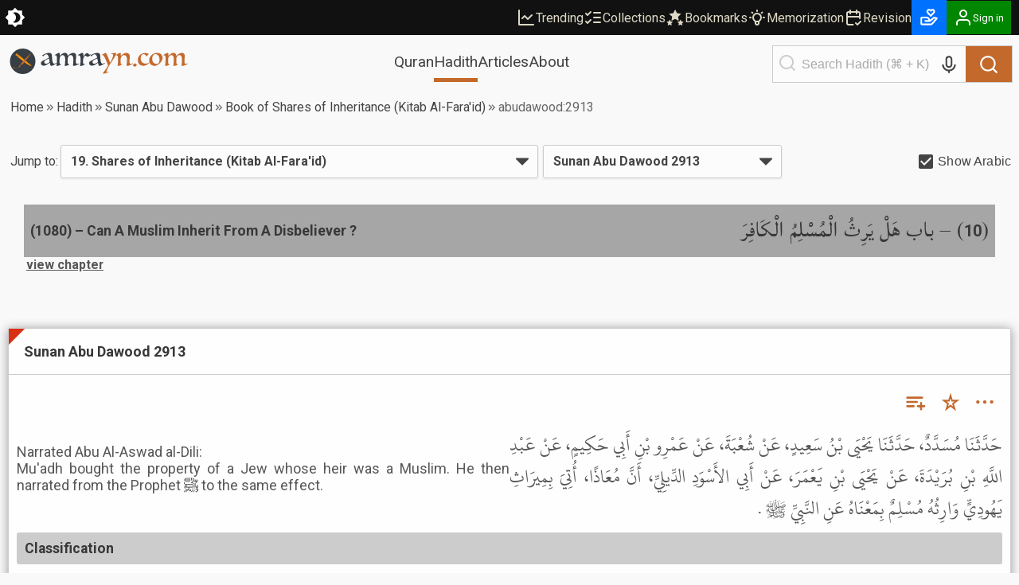

--- FILE ---
content_type: text/html; charset=utf-8
request_url: https://amrayn.com/abudawood:2913
body_size: 18290
content:
<!DOCTYPE html><html lang="en" data-theme-variant="default" class="__variable_4b7c30"><head><meta charSet="utf-8"/><meta name="viewport" content="width=device-width, initial-scale=1"/><link rel="preload" as="image" href="/images/logo-white.png"/><link rel="stylesheet" href="https://cdn.amrayn.com/fe-static/1.5.993/_next/static/css/df67aa977570378e.css" data-precedence="next"/><link rel="stylesheet" href="https://cdn.amrayn.com/fe-static/1.5.993/_next/static/css/7f57049d1d5b689f.css" data-precedence="next"/><link rel="stylesheet" href="https://cdn.amrayn.com/fe-static/1.5.993/_next/static/css/d9bca507fbd145f0.css" data-precedence="next"/><link rel="stylesheet" href="https://cdn.amrayn.com/fe-static/1.5.993/_next/static/css/988bf0d5b7a2048b.css" data-precedence="next"/><link rel="stylesheet" href="https://cdn.amrayn.com/fe-static/1.5.993/_next/static/css/2ea6261abe101f7d.css" data-precedence="next"/><link rel="stylesheet" href="https://cdn.amrayn.com/fe-static/1.5.993/_next/static/css/81a8470461825106.css" data-precedence="next"/><link rel="stylesheet" href="https://cdn.amrayn.com/fe-static/1.5.993/_next/static/css/7d8e2a455b5bdfc9.css" data-precedence="next"/><link rel="stylesheet" href="https://cdn.amrayn.com/fe-static/1.5.993/_next/static/css/208318a7b04f63d4.css" data-precedence="next"/><link rel="stylesheet" href="https://cdn.amrayn.com/fe-static/1.5.993/_next/static/css/aa7185df8dea5376.css" data-precedence="next"/><link rel="stylesheet" href="https://cdn.amrayn.com/fe-static/1.5.993/_next/static/css/7d8ad574bedee6e0.css" data-precedence="next"/><link rel="preload" as="script" fetchPriority="low" href="https://cdn.amrayn.com/fe-static/1.5.993/_next/static/chunks/webpack-8d4fc838662ae4a6.js"/><script src="https://cdn.amrayn.com/fe-static/1.5.993/_next/static/chunks/fd9d1056-973f71921e84882a.js" async=""></script><script src="https://cdn.amrayn.com/fe-static/1.5.993/_next/static/chunks/2117-7b995b72f03d96d5.js" async=""></script><script src="https://cdn.amrayn.com/fe-static/1.5.993/_next/static/chunks/main-app-5294d1645fe5526e.js" async=""></script><script src="https://cdn.amrayn.com/fe-static/1.5.993/_next/static/chunks/e416a3ff-ccf0e5a8b718c716.js" async=""></script><script src="https://cdn.amrayn.com/fe-static/1.5.993/_next/static/chunks/48507feb-dbf84b05c24d39af.js" async=""></script><script src="https://cdn.amrayn.com/fe-static/1.5.993/_next/static/chunks/d622d42c-3d1e6046a97c94bf.js" async=""></script><script src="https://cdn.amrayn.com/fe-static/1.5.993/_next/static/chunks/bc9c3264-d8566e3115f5dd83.js" async=""></script><script src="https://cdn.amrayn.com/fe-static/1.5.993/_next/static/chunks/4b494101-1631a576a1d4d96d.js" async=""></script><script src="https://cdn.amrayn.com/fe-static/1.5.993/_next/static/chunks/00cbbcb7-8a17a28112019c3d.js" async=""></script><script src="https://cdn.amrayn.com/fe-static/1.5.993/_next/static/chunks/4f9d9cd8-393c88d79e831c74.js" async=""></script><script src="https://cdn.amrayn.com/fe-static/1.5.993/_next/static/chunks/9081a741-8a5e8b3b2a996518.js" async=""></script><script src="https://cdn.amrayn.com/fe-static/1.5.993/_next/static/chunks/737dfa3e-2d3e29658b11f3c9.js" async=""></script><script src="https://cdn.amrayn.com/fe-static/1.5.993/_next/static/chunks/ec3863c0-37172d4760fdd0c8.js" async=""></script><script src="https://cdn.amrayn.com/fe-static/1.5.993/_next/static/chunks/8dc5345f-7535a30981005d86.js" async=""></script><script src="https://cdn.amrayn.com/fe-static/1.5.993/_next/static/chunks/c857e369-ab54061bb92e1dc3.js" async=""></script><script src="https://cdn.amrayn.com/fe-static/1.5.993/_next/static/chunks/3627521c-cd3231ee8da51109.js" async=""></script><script src="https://cdn.amrayn.com/fe-static/1.5.993/_next/static/chunks/4f53ad1b-47698a0f8b557bcd.js" async=""></script><script src="https://cdn.amrayn.com/fe-static/1.5.993/_next/static/chunks/39aecf79-cd61aa26f3fe1b22.js" async=""></script><script src="https://cdn.amrayn.com/fe-static/1.5.993/_next/static/chunks/12038df7-4d7561a4f7d6ce18.js" async=""></script><script src="https://cdn.amrayn.com/fe-static/1.5.993/_next/static/chunks/358ff52d-bd32769b5807b6fd.js" async=""></script><script src="https://cdn.amrayn.com/fe-static/1.5.993/_next/static/chunks/5349c568-b843128ca9cfd3dd.js" async=""></script><script src="https://cdn.amrayn.com/fe-static/1.5.993/_next/static/chunks/aaea2bcf-72f2a2e4caa35e57.js" async=""></script><script src="https://cdn.amrayn.com/fe-static/1.5.993/_next/static/chunks/472688b4-d804d5b7077611e1.js" async=""></script><script src="https://cdn.amrayn.com/fe-static/1.5.993/_next/static/chunks/93854f56-c6c00f372d24549c.js" async=""></script><script src="https://cdn.amrayn.com/fe-static/1.5.993/_next/static/chunks/a63740d3-5500533666ee13b9.js" async=""></script><script src="https://cdn.amrayn.com/fe-static/1.5.993/_next/static/chunks/07115393-41dbe9545e4c3c44.js" async=""></script><script src="https://cdn.amrayn.com/fe-static/1.5.993/_next/static/chunks/dc112a36-7ca7a7d409b86d48.js" async=""></script><script src="https://cdn.amrayn.com/fe-static/1.5.993/_next/static/chunks/9318-7077dafeaa9ccd4c.js" async=""></script><script src="https://cdn.amrayn.com/fe-static/1.5.993/_next/static/chunks/6632-2161b594d25e57c3.js" async=""></script><script src="https://cdn.amrayn.com/fe-static/1.5.993/_next/static/chunks/1312-8f02bcea4424533c.js" async=""></script><script src="https://cdn.amrayn.com/fe-static/1.5.993/_next/static/chunks/7560-1c996f0eae509faa.js" async=""></script><script src="https://cdn.amrayn.com/fe-static/1.5.993/_next/static/chunks/7130-422b284c59d8b6d4.js" async=""></script><script src="https://cdn.amrayn.com/fe-static/1.5.993/_next/static/chunks/2453-4ed7a9517587925b.js" async=""></script><script src="https://cdn.amrayn.com/fe-static/1.5.993/_next/static/chunks/419-57607bd01c4eaa77.js" async=""></script><script src="https://cdn.amrayn.com/fe-static/1.5.993/_next/static/chunks/7430-2429200b6e74726a.js" async=""></script><script src="https://cdn.amrayn.com/fe-static/1.5.993/_next/static/chunks/856-ef8af18c52796ac0.js" async=""></script><script src="https://cdn.amrayn.com/fe-static/1.5.993/_next/static/chunks/app/(prod)/(v1)/(main)/hadith/%5Bcollection_slug%5D/view/page.server-b2ed743d11a3e684.js" async=""></script><script src="https://cdn.amrayn.com/fe-static/1.5.993/_next/static/chunks/7943-04eba2930cfb6728.js" async=""></script><script src="https://cdn.amrayn.com/fe-static/1.5.993/_next/static/chunks/app/(prod)/(v1)/(main)/layout.page-e5afc194c92ca8b3.js" async=""></script><link rel="apple-touch-startup-image" href="/icon5.png" media="(max-device-width: 599px)"/><link rel="apple-touch-startup-image" href="/icon8.png" media="(min-device-width: 600px)"/><meta name="theme-color" content="#f9f9f5"/><meta name="color-scheme" content="light"/><title>Sunan Abu Dawood 2913 | Hadith – Amrayn</title><meta name="description" content="Book of Shares of Inheritance (Kitab Al-Fara&#x27;id) in Sunan Abu Dawood"/><meta property="og:title" content="Sunan Abu Dawood 2913 | Hadith – Amrayn"/><meta property="og:description" content="Narrated Abu Al-Aswad al-Dili:&lt;br /&gt;
Mu&#x27;adh bought the property of a Jew whose heir was a Muslim. He then narrated from the Prophet ﷺ to the same effect."/><meta property="og:url" content="https://amrayn.com/abudawood:2913"/><meta property="og:locale" content="en_US"/><meta property="og:image" content="https://cdn0.amrayn.com/himages/dawood.png"/><meta property="og:image:width" content="800"/><meta property="og:image:height" content="600"/><meta property="og:type" content="article"/><meta property="article:tag" content="hadith, bukhari, muslim, tirmidhi, muwatta, nawawi, abudawood, adab, mufrad riyaadus saliheen, ibn majah, hadeeth, sunnah, islam, hikmah"/><meta name="twitter:card" content="summary_large_image"/><meta name="twitter:title" content="Sunan Abu Dawood 2913 | Hadith – Amrayn"/><meta name="twitter:description" content="Narrated Abu Al-Aswad al-Dili:&lt;br /&gt;
Mu&#x27;adh bought the property of a Jew whose heir was a Muslim. He then narrated from the Prophet ﷺ to the same effect."/><meta name="twitter:image" content="https://cdn0.amrayn.com/himages/dawood.png"/><meta name="twitter:image:width" content="800"/><meta name="twitter:image:height" content="600"/><meta name="next-size-adjust"/><script type="text/javascript">function amr_quran(s,b,e){window.open(`https://amrayn.com/${s}/${b}-${e}`, 'aqwin', 'resizable=1,fullscreen=1')}</script><script type="text/javascript">
          // Unregister service workers
          if ('serviceWorker' in navigator) {
            navigator.serviceWorker.getRegistrations().then(registrations => {
              registrations.forEach(reg => reg.unregister());
            });
          }  
        </script><script src="https://cdn.amrayn.com/fe-static/1.5.993/_next/static/chunks/polyfills-42372ed130431b0a.js" noModule=""></script></head><body><div id="amrayn-root"><script type="text/javascript">
  var META_THEME_COLORS={default:["#f9f9f5","#171819"],brown:["#f9f9f5","#363530"],cool:["#f9f9f5","#171819"]},changeMode=e=>{const t=window.localStorage.getItem("theme-variant")||"default";if(!document.documentElement)return void console.log("documentElement not found");document.documentElement.setAttribute("data-theme-mode",e),"default"!==t&&document.documentElement.setAttribute("data-theme-variant",t);const o="dark"===e?1:0,n=META_THEME_COLORS[t]?META_THEME_COLORS[t][o]:null,d=document.getElementsByTagName("meta");n&&d["theme-color"]&&d["theme-color"].setAttribute("content",n)},isAutoModeEnabled=()=>{const e=window.localStorage.getItem("theme-auto");return"1"===e||"true"===e};"undefined"!=typeof window&&(isAutoModeEnabled()?window.matchMedia("(prefers-color-scheme: dark)").matches?changeMode("dark"):changeMode("light"):changeMode(window.localStorage.getItem("theme-mode")||"light"));
</script><div class="Toastify"></div><div id="amrayn-page"><header class="header is-sticky"><div class="top-bar root-hide-on-print"><div class="top-bar__contents"><div class="top-bar__theme-switcher"><div class="theme-switcher"><button aria-label="Switch Theme" type="button" title="Current theme: Light"><svg stroke="currentColor" fill="currentColor" stroke-width="0" viewBox="0 0 16 16" class="is-anim" height="26" width="26" xmlns="http://www.w3.org/2000/svg"><path d="M8 12a4 4 0 1 0 0-8 4 4 0 0 0 0 8zM8 0a.5.5 0 0 1 .5.5v2a.5.5 0 0 1-1 0v-2A.5.5 0 0 1 8 0zm0 13a.5.5 0 0 1 .5.5v2a.5.5 0 0 1-1 0v-2A.5.5 0 0 1 8 13zm8-5a.5.5 0 0 1-.5.5h-2a.5.5 0 0 1 0-1h2a.5.5 0 0 1 .5.5zM3 8a.5.5 0 0 1-.5.5h-2a.5.5 0 0 1 0-1h2A.5.5 0 0 1 3 8zm10.657-5.657a.5.5 0 0 1 0 .707l-1.414 1.415a.5.5 0 1 1-.707-.708l1.414-1.414a.5.5 0 0 1 .707 0zm-9.193 9.193a.5.5 0 0 1 0 .707L3.05 13.657a.5.5 0 0 1-.707-.707l1.414-1.414a.5.5 0 0 1 .707 0zm9.193 2.121a.5.5 0 0 1-.707 0l-1.414-1.414a.5.5 0 0 1 .707-.707l1.414 1.414a.5.5 0 0 1 0 .707zM4.464 4.465a.5.5 0 0 1-.707 0L2.343 3.05a.5.5 0 1 1 .707-.707l1.414 1.414a.5.5 0 0 1 0 .708z"></path></svg></button></div></div><div class="top-bar__right-side"><div class="top-bar__top-links"><a aria-disabled="false" class="top-bar__top-link" href="/trending"><svg stroke="currentColor" fill="none" stroke-width="2" viewBox="0 0 24 24" stroke-linecap="round" stroke-linejoin="round" height="24" width="24" xmlns="http://www.w3.org/2000/svg"><path d="M3 3v18h18"></path><path d="m19 9-5 5-4-4-3 3"></path></svg>Trending</a><a aria-disabled="false" class="top-bar__top-link" href="/mycollections"><svg stroke="currentColor" fill="none" stroke-width="2" viewBox="0 0 24 24" stroke-linecap="round" stroke-linejoin="round" height="24" width="24" xmlns="http://www.w3.org/2000/svg"><path d="m3 17 2 2 4-4"></path><path d="m3 7 2 2 4-4"></path><path d="M13 6h8"></path><path d="M13 12h8"></path><path d="M13 18h8"></path></svg>Collections</a><a aria-disabled="false" class="top-bar__top-link" href="/bookmarks"><svg stroke="currentColor" fill="currentColor" stroke-width="0" viewBox="0 0 512 512" height="24" width="24" xmlns="http://www.w3.org/2000/svg"><path d="M256.65 38.984l-49.697 100.702-111.13 16.146 80.413 78.385-18.982 110.68 99.396-52.256 99.397 52.256-18.983-110.68 80.413-78.384-111.127-16.146-49.7-100.702zM112 308.826l-26.674 54.05-59.646 8.665 43.16 42.073-10.188 59.403L112 444.97l53.348 28.046-10.188-59.403 43.16-42.072-59.646-8.665L112 308.825zm288 0l-26.674 54.05-59.646 8.665 43.16 42.073-10.188 59.403L400 444.97l53.348 28.046-10.188-59.403 43.16-42.072-59.646-8.665L400 308.825z"></path></svg>Bookmarks</a><a aria-disabled="false" class="top-bar__top-link" href="/quran/memorization"><svg stroke="currentColor" fill="none" stroke-width="2" viewBox="0 0 24 24" stroke-linecap="round" stroke-linejoin="round" height="24" width="24" xmlns="http://www.w3.org/2000/svg"><path stroke="none" d="M0 0h24v24H0z" fill="none"></path><path d="M3 12h1m8 -9v1m8 8h1m-15.4 -6.4l.7 .7m12.1 -.7l-.7 .7"></path><path d="M9 16a5 5 0 1 1 6 0a3.5 3.5 0 0 0 -1 3a2 2 0 0 1 -4 0a3.5 3.5 0 0 0 -1 -3"></path><path d="M9.7 17l4.6 0"></path></svg>Memorization</a><a aria-disabled="false" class="top-bar__top-link" href="/quran/revision"><svg stroke="currentColor" fill="none" stroke-width="2" viewBox="0 0 24 24" stroke-linecap="round" stroke-linejoin="round" height="24" width="24" xmlns="http://www.w3.org/2000/svg"><path stroke="none" d="M0 0h24v24H0z" fill="none"></path><path d="M11.5 21h-5.5a2 2 0 0 1 -2 -2v-12a2 2 0 0 1 2 -2h12a2 2 0 0 1 2 2v6"></path><path d="M16 3v4"></path><path d="M8 3v4"></path><path d="M4 11h16"></path><path d="M15 19l2 2l4 -4"></path></svg>Revision</a></div><div class="top-bar__user-menu"><div class="user-menu on-top-bar root-hide-on-print"><div style="display:flex;gap:3px;align-items:center"><a aria-disabled="false" target="_blank" rel="nofollow" aria-label="Donate" style="display:flex;background:rgb(0 113 255);color:#fff" class="user-menu__menu-toggle has-label" title="Donate" href="/donate"><svg stroke="currentColor" fill="currentColor" stroke-width="0" viewBox="0 0 24 24" height="26" width="26" xmlns="http://www.w3.org/2000/svg"><path d="M4 21h9.62a3.995 3.995 0 0 0 3.037-1.397l5.102-5.952a1 1 0 0 0-.442-1.6l-1.968-.656a3.043 3.043 0 0 0-2.823.503l-3.185 2.547-.617-1.235A3.98 3.98 0 0 0 9.146 11H4c-1.103 0-2 .897-2 2v6c0 1.103.897 2 2 2zm0-8h5.146c.763 0 1.448.423 1.789 1.105l.447.895H7v2h6.014a.996.996 0 0 0 .442-.11l.003-.001.004-.002h.003l.002-.001h.004l.001-.001c.009.003.003-.001.003-.001.01 0 .002-.001.002-.001h.001l.002-.001.003-.001.002-.001.002-.001.003-.001.002-.001c.003 0 .001-.001.002-.001l.003-.002.002-.001.002-.001.003-.001.002-.001h.001l.002-.001h.001l.002-.001.002-.001c.009-.001.003-.001.003-.001l.002-.001a.915.915 0 0 0 .11-.078l4.146-3.317c.262-.208.623-.273.94-.167l.557.186-4.133 4.823a2.029 2.029 0 0 1-1.52.688H4v-6zM16 2h-.017c-.163.002-1.006.039-1.983.705-.951-.648-1.774-.7-1.968-.704L12.002 2h-.004c-.801 0-1.555.313-2.119.878C9.313 3.445 9 4.198 9 5s.313 1.555.861 2.104l3.414 3.586a1.006 1.006 0 0 0 1.45-.001l3.396-3.568C18.688 6.555 19 5.802 19 5s-.313-1.555-.878-2.121A2.978 2.978 0 0 0 16.002 2H16zm1 3c0 .267-.104.518-.311.725L14 8.55l-2.707-2.843C11.104 5.518 11 5.267 11 5s.104-.518.294-.708A.977.977 0 0 1 11.979 4c.025.001.502.032 1.067.485.081.065.163.139.247.222l.707.707.707-.707c.084-.083.166-.157.247-.222.529-.425.976-.478 1.052-.484a.987.987 0 0 1 .701.292c.189.189.293.44.293.707z"></path></svg></a><button aria-label="Sign in" class="user-menu__menu-toggle with-background has-label"><div class="hjs-spinner"><div class="hjs-spinner__icon" style="width:24px;height:24px"></div></div></button></div><div class="user-menu__menu"><div class="user-menu__menu-links"><button class="user-menu__link">Sign in</button><button class="user-menu__link">Sign up</button></div></div></div></div></div></div></div><div class="nav"><div class="nav__contents"><div class="nav__nav-container"><div class="nav__logo-container"><a aria-disabled="false" rel="nofollow" aria-label="Amrayn.com" href="/"><span class="hjs-icon nav__logo-icon is-custom"><svg class="hjs-icon__svg" viewBox="0 0 3500 500"><circle cx="250" cy="250" r="250" fill="#373e44" stroke="none"></circle><path fill="var(--amr-color-logo-sword)" d="m190.192 141.013 238.9 199.451c-63.413 9.845-208.911-125.242-261.516-164.487l22.616-34.964Zm-2.738-12.549 5.875 4.905-31.242 48.292-5.872-4.904 31.239-48.293ZM134.381 99.11l45.817 38.252-18.676 28.869-45.819-38.252 18.678-28.869Zm-2.624-12.251 5.876 4.906-27.132 41.931-5.874-4.903 27.13-41.934Z"></path><path fill="var(--amr-color-logo-pen)" d="M182.948 351.058c-.557.15-6.31 5.486-12.76 12.311-5.158 5.413-10.077 10.715-11.366 12.605-1.709 2.446.557 3.19 2.511 1.559 1.95-1.595 7.6-6.71 17.883-8.862 11.507-2.411 16.32-4.708 20.642-16.391a1736.08 1736.08 0 0 0 4.567-12.494c2.475-6.898 2.65-14.387.138-16.873-2.508-2.444-12.061 5.008-21.23 16.724-.385.519-.804 1.001-1.186 1.521-9.169 11.752-13.041 17.76-8.753 13.347 3.696-3.744 7.358-7.49 7.811-7.935.871-.852 2.302-.407 2.964.41.836 1.074.696 2.67-.315 3.558-.278.261-.592.408-.906.52m-111.29 16.537c1.15-.297 7.776-1.557 9.972-1.595.418 0 .592.446.382.631-.872.742-3.137 1.778-3.451 1.965-5.753 3.338-6.065 6.155-5.961 7.527.382 3.78 5.404 6.935 23.742 5.749 7.566-.67 14.924-2.113 21.757-3.304 6.832-1.221 15.34-2.334 18.618-2.334 9.937 0 10.704 2.967 18.2 2.967.662 0 1.185-.149 1.185-.926 0-.779-.733-.928-1.15-.965-6.311 0-7.914-4.34-18.269-4.302-5.686-.038-7.461-.148-22.978 2.15-15.515 2.298-33.994 3.302-33.994-.073 0-1.927 12.829-5.562 12.829-11.122 0-2.968-3.519-7.194-22.242-3.638-1.639.337-3.799 1.485-3.662 4.006.108 2.336 1.849 4.191 5.022 3.264m327.595-265.447c-96.925 97.998-129.177 129.737-180.254 192.625-9.379 11.566-14.853 23.028-12.343 25.546 2.512 2.484 28.45.666 43.687-13.645 17.223-12.237 153.372-193.849 156.267-197.742 4.604-6.23-1.081-13.164-7.357-6.784"></path><path fill="#373e44" d="M778.678 256.61q-1.5-8.5-3-18.5t-3-19q-1.5-9-3-15.5-1-6.5-1.5-8.5-8 3-18 7t-20 9q-10 4.5-19 9.5-9 4.5-15 8.5-11.5 7.5-17.5 15t-6 18q0 14.5 8.5 25.5t26.5 11q9.5 0 19.5-3.5 10.5-3.5 19-8 9-4.5 15.5-9t9-7q4-4 6-6.5 2.5-3 2-8zm-14.5-77.5q-3-15.5-7-27.5-4-12.5-10-20.5-6-8.5-14.5-12.5-8.5-4.5-21-4.5-11 0-20.5 4-9 4-16 9.5-6.5 5.5-10.5 11-3.5 5.5-4 8.5-.5 4-4.5 4-7 0-13-5t-6-12q0-4 1-6 11.5-6.5 28-14t34-14q18-6.5 35.5-10.5 17.5-4.5 31.5-4.5 21 0 32 6 11.5 6 17 17t6.5 26q1.5 14.5 2.5 31.5 1.5 25.5 4 49.5 2.5 23.5 7.5 42 5 18 12.5 29.5 8 11 19.5 11 5.5 0 12-2t12.5-4.5q6-3 10.5-5.5 5-3 6.5-4 4.5 0 5.5 4.5 0 2.5-1 4.5-1 1-7.5 5t-16 9.5q-9.5 5.5-21 12-11.5 6-23 11.5-11 5.5-20.5 9t-15 3.5q-6.5 0-11.5-5.5-4.5-5-8-13.5-3.5-9-6-20.5t-4.5-24q-9 7.5-23 18-14 10-30.5 19t-34 15.5q-17 6-33 6-13.5 0-23.5-4-10-4.5-17-11.5-6.5-7-10-16-3-9.5-3-19.5 0-16 9.5-26 10-10.5 30.5-21.5 9.5-5 26.5-13 17-8.5 34.5-17 18-8.5 33-16 15.5-8 22.5-12.5z"></path><path fill="#373e44" d="M1357.569 291.11q1.5 0 2 2 .5 1.5.5 4t-1 3.5q-1 .5-2 1.5-3.5 2-17 8.5-13 6.5-29.5 13.5-16 6.5-32 11.5-15.5 5.5-23.5 5.5-7 0-13.5-3-6-3-5-9.5 1-4 2-12 1.5-8 2.5-19.5 1-14.5 2-33.5 1.5-19 1.5-42 0-27-3.5-44.5-3.5-18-10-28.5t-16-14.5q-9.5-4.5-22-4.5-11.5 0-19.5 4-8 3.5-14 8-11 8.5-17.5 22-6 13-7.5 34.5l-1 11q0 5.5-.5 12 0 6.5-.5 14.5v19q0 29.5 4.5 41 5 11.5 16.5 11.5h5q1-.5 4-1 1 1 2 2.5 1.5 2.5-.5 5.5-2.5 3-12 8-9.5 4.5-21 8.5t-22.5 7q-11 3-16.5 3-7 0-13-2-5.5-1.5-5.5-4 0-3 2-7 1.5-2.5 3-12t2.5-24.5q1.5-15 2.5-34.5 1-20 1-43 0-12-1.5-26.5-1-14.5-6-27-5-13-15-21.5-9.5-9-26.5-9-10 0-18 3-8 2.5-13.5 6.5-11 8.5-19 21-7.5 12.5-10 35.5-1 10.5-2 22-1 11-1 25.5 0 19 1 31.5t3.5 20q2.5 7 6 10 3.5 2.5 9 2.5t7.5-1q2.5-1 3.5 3t-.5 5q-2 2-10.5 6.5-8.5 4-19.5 8.5t-22.5 8q-11.5 3.5-19.5 3.5-8.5 0-13.5-2-4.5-2-4.5-4.5 0-.5 1-3 1-3 1.5-5 2-15.5 3.5-28.5 2-13.5 2.5-29 1-15.5 1.5-35.5t.5-48.5q0-27.5-9-40.5-8.5-13-18-13-4 0-7 1l-5 1q-3 .5-3-3v-3.5q.5-.5 10-7t22.5-14q13-7.5 27-13.5 14-6.5 23-6.5 6 0 10 3.5 4.5 3.5 4.5 13 0 4.5-.5 10 0 5.5-.5 11.5 0 6-.5 12-.5 5.5-.5 9.5 7-6.5 17.5-17 11-10.5 24.5-20t29-16.5q16-7 33.5-7 23 0 37.5 13.5t15.5 47q8-7.5 19.5-18t25.5-20q14.5-9.5 30.5-16t32.5-6.5q58 0 58 61.5 0 10-1 23t-2.5 27.5q-1.5 14-2.5 28t-1 25.5q0 52 27.5 52 4.5 0 10-1l11-3q5.5-2 10-3.5 4.5-2 6.5-3.5zM1586.412 122.11q-5.5 4.5-13 11.5-7.5 6.5-16 13-8 6-16.5 10.5t-16.5 4.5q-7 0-12.5-3-5.5-3.5-10.5-7-4.5-4-9-7-4.5-3.5-9.5-3.5-13.5 0-23 11-9 11-15 28-5.5 17-8.5 37-2.5 20-2.5 38.5 0 15.5 1 25.5 1.5 9.5 4 15.5 2.5 5.5 6.5 7.5 4.5 2 10.5 2 6.5 0 14-2 1.5-.5 2 2 1 2.5 1 4 0 1-1.5 2.5-1.5 1-2 1-11 4.5-22.5 10-11.5 5-19 8.5-7 3-17 6.5-9.5 3.5-16.5 3.5-8 0-13.5-2.5-5-2.5-5-5t1-4.5q1.5-2 2.5-7.5 1-7.5 2-17.5 1.5-10.5 2.5-22.5 1.5-12 2-24.5 1-13 1-25.5 0-28-2-47.5-1.5-19.5-6-31.5t-12.5-17q-7.5-5.5-19.5-5.5h-4.5q-2 0-4 .5-3 0-3-3t3-4.5q5.5-3.5 17-10 11.5-7 23.5-13 12.5-6.5 24-11.5t17-5q6.5 0 11 4.5 4.5 4 6.5 10.5 2.5 6.5 3.5 15 1 8 1 16 0 6-.5 12.5v14q22.5-33 40.5-51 18-18.5 34-18.5 6 0 11.5 5 6 5 12.5 11.5 6.5 6 13.5 11t14.5 5q6.5 0 9.5-1.5l5-2.5q4 0 4 5.5zM1725.944 256.61q-1.5-8.5-3-18.5t-3-19q-1.5-9-3-15.5-1-6.5-1.5-8.5-8 3-18 7t-20 9q-10 4.5-19 9.5-9 4.5-15 8.5-11.5 7.5-17.5 15t-6 18q0 14.5 8.5 25.5t26.5 11q9.5 0 19.5-3.5 10.5-3.5 19-8 9-4.5 15.5-9t9-7q4-4 6-6.5 2.5-3 2-8zm-14.5-77.5q-3-15.5-7-27.5-4-12.5-10-20.5-6-8.5-14.5-12.5-8.5-4.5-21-4.5-11 0-20.5 4-9 4-16 9.5-6.5 5.5-10.5 11-3.5 5.5-4 8.5-.5 4-4.5 4-7 0-13-5t-6-12q0-4 1-6 11.5-6.5 28-14t34-14q18-6.5 35.5-10.5 17.5-4.5 31.5-4.5 21 0 32 6 11.5 6 17 17t6.5 26q1.5 14.5 2.5 31.5 1.5 25.5 4 49.5 2.5 23.5 7.5 42 5 18 12.5 29.5 8 11 19.5 11 5.5 0 12-2t12.5-4.5q6-3 10.5-5.5 5-3 6.5-4 4.5 0 5.5 4.5 0 2.5-1 4.5-1 1-7.5 5t-16 9.5q-9.5 5.5-21 12-11.5 6-23 11.5-11 5.5-20.5 9t-15 3.5q-6.5 0-11.5-5.5-4.5-5-8-13.5-3.5-9-6-20.5t-4.5-24q-9 7.5-23 18-14 10-30.5 19t-34 15.5q-17 6-33 6-13.5 0-23.5-4-10-4.5-17-11.5-6.5-7-10-16-3-9.5-3-19.5 0-16 9.5-26 10-10.5 30.5-21.5 9.5-5 26.5-13 17-8.5 34.5-17 18-8.5 33-16 15.5-8 22.5-12.5z"></path><path fill="var(--amr-color-logo-pen)" d="M1823.139 483.11q4.5-5 13.5-16.5t19.5-26q11-14.5 22-31 11.5-16.5 21.5-31.5 10-14.5 17-27 7.5-12 9.5-18-8-21-17-44.5t-19-46.5q-9.5-23-19.5-44-9.5-21-19-36.5-9.5-16-18.5-25.5-8.5-9.5-15.5-9.5-2 0-4.5 1.5-2.5 1-4.5 2-1.5 1-3.5-2.5t0-4.5q2-1.5 11.5-7.5 10-6 22-12.5 12-7 23-12.5 11.5-5.5 16.5-5.5t11.5 9q7 9 14 24.5 7.5 15 15.5 34.5t16 41q8 21 15.5 42.5 8 21.5 15 40 6.5-10 16.5-28.5 10.5-18.5 20-39.5t16-41.5q7-20.5 7-34.5 0-14.5-7-20.5-7-6.5-15.5-6.5-6.5 0-10.5.5-3.5 0-8 1-1 0-3-1-2-1.5-2-4t11-5.5q11-3 25.5-5.5t28.5-4q14-2 19.5-2 11.5 0 17 4.5t5.5 10.5q-3 12-13 31.5-9.5 19-23 42-13.5 22.5-29 47-15 24-29 45.5t-25.5 38.5q-11 17-16 25-10 15.5-19 32-9 17-16.5 33.5-7.5 17-13.5 32-5.5 15.5-8 28-1.5 7.5 2.5 9.5 4.5 2.5 11 1 7-1 15-4.5t13.5-8q2.5-2 3-1 1 1.5 1 4t-1 5q-1 3-2.5 4-.5 0-11.5 4.5t-26.5 9.5q-15.5 5.5-33 10-17 4.5-30 4.5-12.5 0-12.5-8v-1.5q.5-.5.5-1zM2173.217 202.61q-.5 4.5-1 8t-1 8q0 4.5-.5 11.5v17.5q0 18 1 29.5 1.5 11.5 4 18.5 2.5 6.5 6 9 4 2.5 9.5 2.5 3.5 0 7.5-1 1 0 1.5 3 1 2.5 0 3.5-3 2.5-12 7.5-8.5 4.5-19.5 9t-23 8q-11.5 3.5-19.5 3.5-7 0-11-2-4-1.5-4-4t.5-3q.5-.5 1.5-2.5 1-2.5 1.5-6 .5-4 1.5-9 1-7 2-17.5 1-11 2-23.5 1-13 1.5-26.5 1-14 1-27 0-5.5-.5-13.5 0-8.5-.5-21.5-.5-14.5-3.5-24.5-2.5-10.5-7-16.5-4-6.5-9.5-9.5-5-3-10-3h-5q-2.5 0-5 .5-2 0-2-4.5 0-1 .5-1.5 1-1 5-3.5 6.5-4.5 17.5-11t22.5-12q11.5-5.5 21.5-9.5 10.5-4 16-4 14.5 0 14.5 16.5 0 2.5-.5 9t-1 13.5q0 6.5-.5 12.5t-.5 8q10.5-10 22.5-20.5t26-19q14-9 29.5-14.5t32-5.5q30 0 49 17.5 19.5 17 19.5 54.5 0 10-1.5 23.5-1 13.5-2.5 28t-3 28.5q-1 14-1 25 0 40 26 40 5 0 11-1.5 6.5-2 12-4 6-2.5 10.5-4.5 4.5-2.5 6-4 .5-.5 1 1 1 1 1.5 3t0 3.5q0 1.5-.5 2-4 2.5-17.5 9.5-13 7-29.5 14.5-16 7-32 12.5-16 6-25.5 6-11.5 0-16-5.5-4-5.5-4-11.5 0-4 1-10 1.5-6 3.5-19.5 2-14.5 3.5-34 2-19.5 2-42 0-44-16.5-66.5-16-23-40.5-23-15.5 0-27.5 6t-20.5 16.5q-8.5 10-13.5 23.5-5 13-6.5 28zM2456.717 289.11q2.5.5 8 5.5 6 5 12 11.5t10.5 12.5q4.5 6 4.5 8 0 2.5-6 7.5t-14 10q-7.5 5.5-15 9.5-7 4-10 4-1.5 0-7.5-5-5.5-4.5-11.5-10.5t-11-11.5q-4.5-6-4.5-8 0-2.5 6.5-7.5 6.5-5.5 14-11 8-6 15-10 7.5-4.5 9-5zM2721.162 107.61q-1 3-6 9.5-4.5 6-11 13-6.5 6.5-14 13-7 6-12.5 9-3.5 1.5-4.5-1-.5-2.5-.5-5 0-4-4.5-10-4-6-12-11.5-7.5-6-18-10t-23-4q-21.5 0-35 23.5-13.5 23-13.5 61.5 0 23.5 7 42.5 7.5 18.5 20 31.5 13 12.5 31 19.5 18 6.5 39 6.5 28.5 0 45.5-7 17-7.5 28-17 .5 0 .5-.5.5-.5 1-.5 2.5 0 3.5 2 1 1.5 1 4 0 2-1 3-7.5 6-21 16-13 10-30 20-17 9.5-35.5 16.5t-36.5 7q-51.5 0-80.5-30-28.5-30-28.5-82 0-39.5 15-66.5 15.5-27 37.5-43 22.5-16.5 47.5-23.5t44-7q15.5 0 27.5 2.5 12.5 2 21 5.5 9 3 13.5 6.5 5 3.5 5 6z"></path><path fill="var(--amr-color-logo-pen)" d="M2933.795 294.61q-5.5 4.5-15 12t-22 15q-12.5 7.5-27.5 13-15 5-31.5 5-25 0-44.5-8.5-19.5-9-33-23.5-13-15-20-35-6.5-20-6.5-42.5 0-26.5 8-47t19.5-35.5q12-15.5 25.5-25.5 13.5-10.5 24.5-16.5 5-3 12.5-6.5 8-3.5 17-6.5 9.5-3 20-5 11-2.5 22.5-2.5 21.5 0 41.5 5.5 20.5 5.5 36 17.5 15.5 11.5 25 30t9.5 44.5q0 21-8 39.5-7.5 18.5-18 33t-21 25l-14.5 14.5zm-56.5 8q28.5 0 43.5-21.5 15.5-21.5 15.5-66 0-22.5-6.5-41.5-6-19.5-17.5-34-11-14.5-26-22.5-15-8.5-32.5-8.5-12.5 0-24 6.5-11 6.5-19.5 19-8.5 12-13.5 29.5t-5 39.5q0 23.5 7 42 7.5 18.5 19.5 31.5 12 12.5 27 19.5 15.5 6.5 32 6.5zM3489.404 291.11q1.5 0 2 2 .5 1.5.5 4t-1 3.5q-1 .5-2 1.5-3.5 2-17 8.5-13 6.5-29.5 13.5-16 6.5-32 11.5-15.5 5.5-23.5 5.5-7 0-13.5-3-6-3-5-9.5 1-4 2-12 1.5-8 2.5-19.5 1-14.5 2-33.5 1.5-19 1.5-42 0-27-3.5-44.5-3.5-18-10-28.5t-16-14.5q-9.5-4.5-22-4.5-11.5 0-19.5 4-8 3.5-14 8-11 8.5-17.5 22-6 13-7.5 34.5l-1 11q0 5.5-.5 12 0 6.5-.5 14.5v19q0 29.5 4.5 41 5 11.5 16.5 11.5h5q1-.5 4-1 1 1 2 2.5 1.5 2.5-.5 5.5-2.5 3-12 8-9.5 4.5-21 8.5t-22.5 7q-11 3-16.5 3-7 0-13-2-5.5-1.5-5.5-4 0-3 2-7 1.5-2.5 3-12t2.5-24.5q1.5-15 2.5-34.5 1-20 1-43 0-12-1.5-26.5-1-14.5-6-27-5-13-15-21.5-9.5-9-26.5-9-10 0-18 3-8 2.5-13.5 6.5-11 8.5-19 21-7.5 12.5-10 35.5-1 10.5-2 22-1 11-1 25.5 0 19 1 31.5t3.5 20q2.5 7 6 10 3.5 2.5 9 2.5t7.5-1q2.5-1 3.5 3t-.5 5q-2 2-10.5 6.5-8.5 4-19.5 8.5t-22.5 8q-11.5 3.5-19.5 3.5-8.5 0-13.5-2-4.5-2-4.5-4.5 0-.5 1-3 1-3 1.5-5 2-15.5 3.5-28.5 2-13.5 2.5-29 1-15.5 1.5-35.5t.5-48.5q0-27.5-9-40.5-8.5-13-18-13-4 0-7 1l-5 1q-3 .5-3-3v-3.5q.5-.5 10-7t22.5-14q13-7.5 27-13.5 14-6.5 23-6.5 6 0 10 3.5 4.5 3.5 4.5 13 0 4.5-.5 10 0 5.5-.5 11.5 0 6-.5 12-.5 5.5-.5 9.5 7-6.5 17.5-17 11-10.5 24.5-20t29-16.5q16-7 33.5-7 23 0 37.5 13.5t15.5 47q8-7.5 19.5-18t25.5-20q14.5-9.5 30.5-16t32.5-6.5q58 0 58 61.5 0 10-1 23t-2.5 27.5q-1.5 14-2.5 28t-1 25.5q0 52 27.5 52 4.5 0 10-1l11-3q5.5-2 10-3.5 4.5-2 6.5-3.5z"></path></svg></span></a></div></div><div class="nav__nav-links root-hide-on-print"><a aria-disabled="false" class="nav__nav-link" href="/"><div>Quran</div></a><a aria-disabled="false" class="nav__nav-link" href="/hadith"><div>Hadith</div></a><a aria-disabled="false" class="nav__nav-link" href="/articles"><div>Articles</div></a><a aria-disabled="false" class="nav__nav-link" href="/about"><div>About</div></a></div><div class="nav__search-bar root-hide-on-print"><div class="header__search "><div class="co-search-bar "><div class="co-search-bar__bar"><button aria-label="Start search here" class="co-search-bar__icon" type="button" tabindex="-1"><svg stroke="currentColor" fill="currentColor" stroke-width="0" viewBox="0 0 24 24" height="24" width="24" xmlns="http://www.w3.org/2000/svg"><path d="M18.031 16.6168L22.3137 20.8995L20.8995 22.3137L16.6168 18.031C15.0769 19.263 13.124 20 11 20C6.032 20 2 15.968 2 11C2 6.032 6.032 2 11 2C15.968 2 20 6.032 20 11C20 13.124 19.263 15.0769 18.031 16.6168ZM16.0247 15.8748C17.2475 14.6146 18 12.8956 18 11C18 7.1325 14.8675 4 11 4C7.1325 4 4 7.1325 4 11C4 14.8675 7.1325 18 11 18C12.8956 18 14.6146 17.2475 15.8748 16.0247L16.0247 15.8748Z"></path></svg></button><input type="search" id="co-search-bar__search-inputheader" placeholder="Search" class="co-search-bar__input" aria-labelledby="co-search-bar__search-inputheader" enterKeyHint="search" maxLength="2048" autoComplete="off" spellCheck="false" autoCapitalize="off" autoCorrect="off" name="co-search-bar__search-inputheader" value=""/><div class="amr-button-group" style="padding:0;gap:3px"><button aria-label="Voice Search" title="Voice search (Arabic only)" type="button" class="amr-button icon-button " style="color:inherit"><svg stroke="currentColor" fill="currentColor" stroke-width="0" viewBox="0 0 24 24" height="26" width="26" xmlns="http://www.w3.org/2000/svg"><path d="M16 12V6c0-2.217-1.785-4.021-3.979-4.021a.933.933 0 0 0-.209.025A4.006 4.006 0 0 0 8 6v6c0 2.206 1.794 4 4 4s4-1.794 4-4zm-6 0V6c0-1.103.897-2 2-2a.89.89 0 0 0 .163-.015C13.188 4.06 14 4.935 14 6v6c0 1.103-.897 2-2 2s-2-.897-2-2z"></path><path d="M6 12H4c0 4.072 3.061 7.436 7 7.931V22h2v-2.069c3.939-.495 7-3.858 7-7.931h-2c0 3.309-2.691 6-6 6s-6-2.691-6-6z"></path></svg></button><button aria-label="Search" type="button" class="amr-button" style="border-radius:0;box-shadow:none;padding-top:0.8rem;padding-bottom:0.8rem"><svg stroke="currentColor" fill="currentColor" stroke-width="0" viewBox="0 0 24 24" height="26" width="26" xmlns="http://www.w3.org/2000/svg"><path d="M18.031 16.6168L22.3137 20.8995L20.8995 22.3137L16.6168 18.031C15.0769 19.263 13.124 20 11 20C6.032 20 2 15.968 2 11C2 6.032 6.032 2 11 2C15.968 2 20 6.032 20 11C20 13.124 19.263 15.0769 18.031 16.6168ZM16.0247 15.8748C17.2475 14.6146 18 12.8956 18 11C18 7.1325 14.8675 4 11 4C7.1325 4 4 7.1325 4 11C4 14.8675 7.1325 18 11 18C12.8956 18 14.6146 17.2475 15.8748 16.0247L16.0247 15.8748Z"></path></svg></button></div></div></div></div></div></div></div></header><main id="amrayn-content" class="amrayn-margined-content"><div><div class="breadcrumbs" role="navigation" itemScope="" itemType="http://schema.org/BreadcrumbList"><div class="breadcrumbs__item-list"><div class="breadcrumbs__item" itemProp="itemListElement" itemScope="" itemType="http://schema.org/ListItem"><a aria-disabled="false" class="breadcrumbs__link" itemProp="item" href="/"><span itemProp="name">Home</span></a><meta itemProp="position" content="1"/></div><svg stroke="currentColor" fill="none" stroke-width="0" viewBox="0 0 24 24" class="breadcrumbs__icon icon-xxs" height="1em" width="1em" xmlns="http://www.w3.org/2000/svg"><path d="M5.63605 7.75735L7.05026 6.34314L12.7071 12L7.05029 17.6568L5.63608 16.2426L9.87869 12L5.63605 7.75735Z" fill="currentColor"></path><path d="M12.7071 6.34314L11.2929 7.75735L15.5356 12L11.2929 16.2426L12.7072 17.6568L18.364 12L12.7071 6.34314Z" fill="currentColor"></path></svg><div class="breadcrumbs__item" itemProp="itemListElement" itemScope="" itemType="http://schema.org/ListItem"><a aria-disabled="false" class="breadcrumbs__link" itemProp="item" href="/hadith"><span itemProp="name">Hadith</span></a><meta itemProp="position" content="2"/></div><svg stroke="currentColor" fill="none" stroke-width="0" viewBox="0 0 24 24" class="breadcrumbs__icon icon-xxs" height="1em" width="1em" xmlns="http://www.w3.org/2000/svg"><path d="M5.63605 7.75735L7.05026 6.34314L12.7071 12L7.05029 17.6568L5.63608 16.2426L9.87869 12L5.63605 7.75735Z" fill="currentColor"></path><path d="M12.7071 6.34314L11.2929 7.75735L15.5356 12L11.2929 16.2426L12.7072 17.6568L18.364 12L12.7071 6.34314Z" fill="currentColor"></path></svg><div class="breadcrumbs__item" itemProp="itemListElement" itemScope="" itemType="http://schema.org/ListItem"><a aria-disabled="false" class="breadcrumbs__link" itemProp="item" href="/abudawood"><span itemProp="name">Sunan Abu Dawood</span></a><meta itemProp="position" content="3"/></div><svg stroke="currentColor" fill="none" stroke-width="0" viewBox="0 0 24 24" class="breadcrumbs__icon icon-xxs" height="1em" width="1em" xmlns="http://www.w3.org/2000/svg"><path d="M5.63605 7.75735L7.05026 6.34314L12.7071 12L7.05029 17.6568L5.63608 16.2426L9.87869 12L5.63605 7.75735Z" fill="currentColor"></path><path d="M12.7071 6.34314L11.2929 7.75735L15.5356 12L11.2929 16.2426L12.7072 17.6568L18.364 12L12.7071 6.34314Z" fill="currentColor"></path></svg><div class="breadcrumbs__item" itemProp="itemListElement" itemScope="" itemType="http://schema.org/ListItem"><a aria-disabled="false" class="breadcrumbs__link" itemProp="item" href="/abudawood/19"><span itemProp="name">Book of Shares of Inheritance (Kitab Al-Fara&#x27;id)</span></a><meta itemProp="position" content="4"/></div><svg stroke="currentColor" fill="none" stroke-width="0" viewBox="0 0 24 24" class="breadcrumbs__icon icon-xxs" height="1em" width="1em" xmlns="http://www.w3.org/2000/svg"><path d="M5.63605 7.75735L7.05026 6.34314L12.7071 12L7.05029 17.6568L5.63608 16.2426L9.87869 12L5.63605 7.75735Z" fill="currentColor"></path><path d="M12.7071 6.34314L11.2929 7.75735L15.5356 12L11.2929 16.2426L12.7072 17.6568L18.364 12L12.7071 6.34314Z" fill="currentColor"></path></svg><div class="breadcrumbs__item is-last" itemProp="itemListElement" itemScope="" itemType="http://schema.org/ListItem"><a aria-disabled="false" class="breadcrumbs__link" itemProp="item" href="/abudawood:2913"><span itemProp="name">abudawood:2913</span></a><meta itemProp="position" content="5"/></div></div></div><span style="display:none">ae=<!-- -->/<!-- -->&lt;default&gt;<!-- -->=<!-- -->w</span><div class="pa-hadith"><div class="pa-hadith__tools root-hide-on-print has-multiple-children"><!--$!--><template data-dgst="BAILOUT_TO_CLIENT_SIDE_RENDERING"></template><!--/$--><!--$!--><template data-dgst="BAILOUT_TO_CLIENT_SIDE_RENDERING"></template><!--/$--></div><!--$!--><template data-dgst="BAILOUT_TO_CLIENT_SIDE_RENDERING"></template><!--/$--><div class="pa-hadith__body-container"><div class="co-infinite pa-hadith__hadith-container "><div class="co-infinite__items"><div class="co-infinite__container"><div class="pa-hadith__chapter" id="ch-1080"><div class="pa-hadith__chapter-title-container"><div class="pa-hadith__chapter-title-container-contents"><div class="arabic">(<span class="pa-hadith__chapter-title-container-contents-arabic-numb">10</span>) – <!-- -->باب هَلْ يَرِثُ الْمُسْلِمُ الْكَافِرَ</div><div>(<!-- -->1080<!-- -->) – <!-- -->Can A Muslim Inherit From A Disbeliever ?</div></div><a aria-disabled="false" class="pa-hadith__chapter-link" href="/abudawood/19/ch-1080">view chapter</a></div><div class="pa-hadith__chapter-intro-container"></div></div><div class="co-hadith" id="h2907-229728"><div class="co-hadith__title is-sticky"><div class="co-hadith__grade-corner-container"><span class="co-hadith__grade-corner daeef"></span></div><div class="co-hadith__title-content"><h2 class="co-hadith__title-text-head">Sunan Abu Dawood 2913</h2><div class="co-hadith__attr root-hide-on-print"></div></div></div><div class="co-hadith__body"><div class="co-hadith__toolbar root-hide-on-print"><div class="co-hadith__nav"></div><div class="co-hadith__basic-tools root-hide-on-print"><span class="co-collection__button-container co-hadith__collection-button"><button aria-label="Add to collection" class="co-collection__button amr-button icon-button"><svg stroke="currentColor" fill="none" stroke-width="2" viewBox="0 0 24 24" stroke-linecap="round" stroke-linejoin="round" height="32" width="32" xmlns="http://www.w3.org/2000/svg"><path stroke="none" d="M0 0h24v24H0z" fill="none"></path><path d="M19 8h-14"></path><path d="M5 12h9"></path><path d="M11 16h-6"></path><path d="M15 16h6"></path><path d="M18 13v6"></path></svg></button></span><button aria-label="Bookmark" class="amr-button icon-button co-bookmark-button co-hadith__bookmark-button"><div class="co-bookmark-button__inner"><svg stroke="currentColor" fill="currentColor" stroke-width="0" viewBox="0 0 16 16" height="26" width="26" xmlns="http://www.w3.org/2000/svg"><path fill-rule="evenodd" clip-rule="evenodd" d="M9.595 6.252L8 1 6.405 6.252H1l4.373 3.4L3.75 15 8 11.695 12.25 15l-1.623-5.348L15 6.252H9.595zm-7.247.47H6.72L8 2.507 6.72 6.722H2.348zm3.537 2.75l-1.307 4.305 1.307-4.305zm7.767-2.75H9.28h4.372zm-8.75.9h2.366L8 5.214l.732 2.41h2.367l-1.915 1.49.731 2.409L8 10.032l-1.915 1.49.731-2.41-1.915-1.49z"></path></svg></div></button><span class="co-hadith__menu-container"><button aria-label="Hadith options" class="co-hadith__menu-toggle amr-button icon-button"><svg stroke="currentColor" fill="currentColor" stroke-width="0" viewBox="0 0 24 24" height="26" width="26" xmlns="http://www.w3.org/2000/svg"><path d="M20 14a2 2 0 1 1-.001-3.999A2 2 0 0 1 20 14ZM6 12a2 2 0 1 1-3.999.001A2 2 0 0 1 6 12Zm8 0a2 2 0 1 1-3.999.001A2 2 0 0 1 14 12Z"></path></svg></button></span></div></div><div class="co-hadith__contents"><div class="co-hadith__text-container"><div class="co-hadith__text"><p class="co-hadith__english-text">Narrated Abu Al-Aswad al-Dili:<br />
Mu'adh bought the property of a Jew whose heir was a Muslim. He then narrated from the Prophet ﷺ to the same effect.</p></div><div class="co-hadith__text"><p class="co-hadith__arabic-text arabic">حَدَّثَنَا مُسَدَّدٌ، حَدَّثَنَا يَحْيَى بْنُ سَعِيدٍ، عَنْ شُعْبَةَ، عَنْ عَمْرِو بْنِ أَبِي حَكِيمٍ، عَنْ عَبْدِ اللَّهِ بْنِ بُرَيْدَةَ، عَنْ يَحْيَى بْنِ يَعْمَرَ، عَنْ أَبِي الأَسْوَدِ الدِّيلِيِّ، أَنَّ مُعَاذًا، أُتِيَ بِمِيرَاثِ يَهُودِيٍّ وَارِثُهُ مُسْلِمٌ بِمَعْنَاهُ عَنِ النَّبِيِّ ﷺ .</p></div></div></div><h3 class="co-hadith__section-heading">Classification</h3><div class="co-hadith__grades"><span class="co-hadith__grade daeef">Da`eef (Weak) [Al-Albani]</span></div><!--$--><!--$!--><template data-dgst="BAILOUT_TO_CLIENT_SIDE_RENDERING"></template><!--/$--><!--/$--></div></div></div></div><span id="scroll-ref"></span></div></div></div></div></main><footer class="footer root-hide-on-print"><div class="footer__contents"><div class="footer__top-bar"><div class="footer__top-bar-left"><a aria-disabled="false" rel="nofollow" class="footer__top-bar-logo-container" href="/"><img src="/images/logo-white.png" alt="Amrayn.com"/></a><div class="footer__top-bar-links-separator"></div><div class="footer__top-bar-left-links"><a aria-disabled="false" class="footer__top-bar-link" href="/privacy">Privacy</a><a aria-disabled="false" class="footer__top-bar-link" href="/copyright">Copyright</a><a aria-disabled="false" class="footer__top-bar-link" href="/contribute">Contribute</a></div></div><div class="footer__top-bar-right"><a href="https://www.facebook.com/amraynofficial/" class="footer__top-bar-link" rel="noopener noreferrer" target="_blank" title="Like us on Facebook"><svg stroke="currentColor" fill="currentColor" stroke-width="0" viewBox="0 0 24 24" height="24" width="24" xmlns="http://www.w3.org/2000/svg"><path d="M14 13.5H16.5L17.5 9.5H14V7.5C14 6.47062 14 5.5 16 5.5H17.5V2.1401C17.1743 2.09685 15.943 2 14.6429 2C11.9284 2 10 3.65686 10 6.69971V9.5H7V13.5H10V22H14V13.5Z"></path></svg></a><a href="https://twitter.com/amraynofficial/" class="footer__top-bar-link" rel="noopener noreferrer" target="_blank" title="Follow us on X"><svg stroke="currentColor" fill="currentColor" stroke-width="0" viewBox="0 0 24 24" height="24" width="24" xmlns="http://www.w3.org/2000/svg"><path d="M8 2H1L9.26086 13.0145L1.44995 21.9999H4.09998L10.4883 14.651L16 22H23L14.3917 10.5223L21.8001 2H19.1501L13.1643 8.88578L8 2ZM17 20L5 4H7L19 20H17Z"></path></svg></a><a href="https://instagram.com/amraynofficial" class="footer__top-bar-link" rel="noopener noreferrer" target="_blank" title="Follow us on Instagram"><svg stroke="currentColor" fill="currentColor" stroke-width="0" viewBox="0 0 24 24" height="24" width="24" xmlns="http://www.w3.org/2000/svg"><path d="M12.001 9C10.3436 9 9.00098 10.3431 9.00098 12C9.00098 13.6573 10.3441 15 12.001 15C13.6583 15 15.001 13.6569 15.001 12C15.001 10.3427 13.6579 9 12.001 9ZM12.001 7C14.7614 7 17.001 9.2371 17.001 12C17.001 14.7605 14.7639 17 12.001 17C9.24051 17 7.00098 14.7629 7.00098 12C7.00098 9.23953 9.23808 7 12.001 7ZM18.501 6.74915C18.501 7.43926 17.9402 7.99917 17.251 7.99917C16.5609 7.99917 16.001 7.4384 16.001 6.74915C16.001 6.0599 16.5617 5.5 17.251 5.5C17.9393 5.49913 18.501 6.0599 18.501 6.74915ZM12.001 4C9.5265 4 9.12318 4.00655 7.97227 4.0578C7.18815 4.09461 6.66253 4.20007 6.17416 4.38967C5.74016 4.55799 5.42709 4.75898 5.09352 5.09255C4.75867 5.4274 4.55804 5.73963 4.3904 6.17383C4.20036 6.66332 4.09493 7.18811 4.05878 7.97115C4.00703 9.0752 4.00098 9.46105 4.00098 12C4.00098 14.4745 4.00753 14.8778 4.05877 16.0286C4.0956 16.8124 4.2012 17.3388 4.39034 17.826C4.5591 18.2606 4.7605 18.5744 5.09246 18.9064C5.42863 19.2421 5.74179 19.4434 6.17187 19.6094C6.66619 19.8005 7.19148 19.9061 7.97212 19.9422C9.07618 19.9939 9.46203 20 12.001 20C14.4755 20 14.8788 19.9934 16.0296 19.9422C16.8117 19.9055 17.3385 19.7996 17.827 19.6106C18.2604 19.4423 18.5752 19.2402 18.9074 18.9085C19.2436 18.5718 19.4445 18.2594 19.6107 17.8283C19.8013 17.3358 19.9071 16.8098 19.9432 16.0289C19.9949 14.9248 20.001 14.5389 20.001 12C20.001 9.52552 19.9944 9.12221 19.9432 7.97137C19.9064 7.18906 19.8005 6.66149 19.6113 6.17318C19.4434 5.74038 19.2417 5.42635 18.9084 5.09255C18.573 4.75715 18.2616 4.55693 17.8271 4.38942C17.338 4.19954 16.8124 4.09396 16.0298 4.05781C14.9258 4.00605 14.5399 4 12.001 4ZM12.001 2C14.7176 2 15.0568 2.01 16.1235 2.06C17.1876 2.10917 17.9135 2.2775 18.551 2.525C19.2101 2.77917 19.7668 3.1225 20.3226 3.67833C20.8776 4.23417 21.221 4.7925 21.476 5.45C21.7226 6.08667 21.891 6.81333 21.941 7.8775C21.9885 8.94417 22.001 9.28333 22.001 12C22.001 14.7167 21.991 15.0558 21.941 16.1225C21.8918 17.1867 21.7226 17.9125 21.476 18.55C21.2218 19.2092 20.8776 19.7658 20.3226 20.3217C19.7668 20.8767 19.2076 21.22 18.551 21.475C17.9135 21.7217 17.1876 21.89 16.1235 21.94C15.0568 21.9875 14.7176 22 12.001 22C9.28431 22 8.94514 21.99 7.87848 21.94C6.81431 21.8908 6.08931 21.7217 5.45098 21.475C4.79264 21.2208 4.23514 20.8767 3.67931 20.3217C3.12348 19.7658 2.78098 19.2067 2.52598 18.55C2.27848 17.9125 2.11098 17.1867 2.06098 16.1225C2.01348 15.0558 2.00098 14.7167 2.00098 12C2.00098 9.28333 2.01098 8.94417 2.06098 7.8775C2.11014 6.8125 2.27848 6.0875 2.52598 5.45C2.78014 4.79167 3.12348 4.23417 3.67931 3.67833C4.23514 3.1225 4.79348 2.78 5.45098 2.525C6.08848 2.2775 6.81348 2.11 7.87848 2.06C8.94514 2.0125 9.28431 2 12.001 2Z"></path></svg></a><a aria-disabled="false" class="footer__top-bar-link" title="About us" href="/about"><svg stroke="currentColor" fill="none" stroke-width="2" viewBox="0 0 24 24" stroke-linecap="round" stroke-linejoin="round" height="24" width="24" xmlns="http://www.w3.org/2000/svg"><circle cx="12" cy="12" r="10"></circle><path d="M12 16v-4"></path><path d="M12 8h.01"></path></svg></a><a href="https://health.amrayn.com" class="footer__top-bar-link" title="Health check" rel="noopener noreferrer" target="_blank"><svg xmlns="http://www.w3.org/2000/svg" width="24" height="24" viewBox="0 0 24 24" fill="none" stroke="currentColor" stroke-width="2" stroke-linecap="round" stroke-linejoin="round" class="lucide lucide-activity" aria-hidden="true"><path d="M22 12h-2.48a2 2 0 0 0-1.93 1.46l-2.35 8.36a.25.25 0 0 1-.48 0L9.24 2.18a.25.25 0 0 0-.48 0l-2.35 8.36A2 2 0 0 1 4.49 12H2"></path></svg></a><span class="footer__top-bar-link"><div class="theme-switcher"><button aria-label="Switch Theme" type="button" title="Current theme: Light"><svg stroke="currentColor" fill="currentColor" stroke-width="0" viewBox="0 0 16 16" class="is-anim" height="26" width="26" xmlns="http://www.w3.org/2000/svg"><path d="M8 12a4 4 0 1 0 0-8 4 4 0 0 0 0 8zM8 0a.5.5 0 0 1 .5.5v2a.5.5 0 0 1-1 0v-2A.5.5 0 0 1 8 0zm0 13a.5.5 0 0 1 .5.5v2a.5.5 0 0 1-1 0v-2A.5.5 0 0 1 8 13zm8-5a.5.5 0 0 1-.5.5h-2a.5.5 0 0 1 0-1h2a.5.5 0 0 1 .5.5zM3 8a.5.5 0 0 1-.5.5h-2a.5.5 0 0 1 0-1h2A.5.5 0 0 1 3 8zm10.657-5.657a.5.5 0 0 1 0 .707l-1.414 1.415a.5.5 0 1 1-.707-.708l1.414-1.414a.5.5 0 0 1 .707 0zm-9.193 9.193a.5.5 0 0 1 0 .707L3.05 13.657a.5.5 0 0 1-.707-.707l1.414-1.414a.5.5 0 0 1 .707 0zm9.193 2.121a.5.5 0 0 1-.707 0l-1.414-1.414a.5.5 0 0 1 .707-.707l1.414 1.414a.5.5 0 0 1 0 .707zM4.464 4.465a.5.5 0 0 1-.707 0L2.343 3.05a.5.5 0 1 1 .707-.707l1.414 1.414a.5.5 0 0 1 0 .708z"></path></svg></button></div></span></div></div><div class="footer__links"><div class="footer__links-group"><div class="footer__links-group-name">Quran</div><div class="footer__links-group-link"><a aria-disabled="false" class="footer__links-group-link-anchor" href="/quran/info/1?allowchange=1">Surah info</a></div><div class="footer__links-group-link"><a aria-disabled="false" class="footer__links-group-link-anchor" href="/quran/1?tab=8&amp;wrdid=198">Word by word</a></div><div class="footer__links-group-link"><a aria-disabled="false" class="footer__links-group-link-anchor" href="/quran/1">Read Qur&#x27;an</a></div><div class="footer__links-group-link"><a aria-disabled="false" class="footer__links-group-link-anchor" href="/quran">Quran study tools</a></div></div><div class="footer__links-group"><div class="footer__links-group-name">Hadith</div><div class="footer__links-group-link"><a aria-disabled="false" class="footer__links-group-link-anchor" href="/trending">Trending</a></div><div class="footer__links-group-link"><a aria-disabled="false" class="footer__links-group-link-anchor" href="/bukhari">Saheeh al-Bukhari</a></div><div class="footer__links-group-link"><a aria-disabled="false" class="footer__links-group-link-anchor" href="/muslim">Saheeh Muslim</a></div><div class="footer__links-group-link"><a aria-disabled="false" class="footer__links-group-link-anchor" href="/riyadussaliheen">Riyaad as-Saliheen</a></div><div class="footer__links-group-link"><a aria-disabled="false" class="footer__links-group-link-anchor" href="/hadith">Browse more</a></div></div><div class="footer__links-group"><div class="footer__links-group-name">Articles</div><div class="footer__links-group-link"><a aria-disabled="false" class="footer__links-group-link-anchor" href="/articles/category/basics">Basics</a></div><div class="footer__links-group-link"><a aria-disabled="false" class="footer__links-group-link-anchor" href="/articles/category/aqeedah">Aqeedah (Creed)</a></div><div class="footer__links-group-link"><a aria-disabled="false" class="footer__links-group-link-anchor" href="/articles/category/the-hereafter">The Hereafter</a></div><div class="footer__links-group-link"><a aria-disabled="false" class="footer__links-group-link-anchor" href="/articles/category/fiqh">Fiqh (Jurisprudence)</a></div><div class="footer__links-group-link"><a aria-disabled="false" class="footer__links-group-link-anchor" href="/articles/category/matters-of-unseen">Unseen</a></div></div><div class="footer__links-group"><div class="footer__links-group-name">Personal</div><div class="footer__links-group-link"><a aria-disabled="false" class="footer__links-group-link-anchor" href="/assist">Assist dashboard</a></div><div class="footer__links-group-link"><a aria-disabled="false" class="footer__links-group-link-anchor" href="/quran/tracker">Quran tracker</a></div><div class="footer__links-group-link"><a aria-disabled="false" class="footer__links-group-link-anchor" href="/bookmarks">Bookmarks</a></div><div class="footer__links-group-link"><a aria-disabled="false" class="footer__links-group-link-anchor" href="/mycollections">Collections</a></div></div></div><div class="footer__bottom-bar">© 2014-<!-- -->2026<!-- --> Amrayn.com</div></div></footer></div><!--$--><!--/$--></div><script src="https://cdn.amrayn.com/fe-static/1.5.993/_next/static/chunks/webpack-8d4fc838662ae4a6.js" async=""></script><script>(self.__next_f=self.__next_f||[]).push([0]);self.__next_f.push([2,null])</script><script>self.__next_f.push([1,"1:HL[\"https://cdn.amrayn.com/fe-static/1.5.993/_next/static/media/47cbc4e2adbc5db9-s.p.woff2\",\"font\",{\"crossOrigin\":\"\",\"type\":\"font/woff2\"}]\n2:HL[\"https://cdn.amrayn.com/fe-static/1.5.993/_next/static/css/df67aa977570378e.css\",\"style\"]\n3:HL[\"https://cdn.amrayn.com/fe-static/1.5.993/_next/static/css/7f57049d1d5b689f.css\",\"style\"]\n4:HL[\"https://cdn.amrayn.com/fe-static/1.5.993/_next/static/css/d9bca507fbd145f0.css\",\"style\"]\n5:HL[\"https://cdn.amrayn.com/fe-static/1.5.993/_next/static/css/988bf0d5b7a2048b.css\",\"style\"]\n6:HL[\"https://cdn.amrayn.com/fe-static/1.5.993/_next/static/css/2ea6261abe101f7d.css\",\"style\"]\n7:HL[\"https://cdn.amrayn.com/fe-static/1.5.993/_next/static/css/81a8470461825106.css\",\"style\"]\n8:HL[\"https://cdn.amrayn.com/fe-static/1.5.993/_next/static/css/7d8e2a455b5bdfc9.css\",\"style\"]\n9:HL[\"https://cdn.amrayn.com/fe-static/1.5.993/_next/static/css/208318a7b04f63d4.css\",\"style\"]\na:HL[\"https://cdn.amrayn.com/fe-static/1.5.993/_next/static/css/aa7185df8dea5376.css\",\"style\"]\nb:HL[\"https://cdn.amrayn.com/fe-static/1.5.993/_next/static/css/7d8ad574bedee6e0.css\",\"style\"]\n"])</script><script>self.__next_f.push([1,"c:I[12846,[],\"\"]\nf:I[4707,[],\"\"]\n11:I[36423,[],\"\"]\n16:I[61060,[],\"\"]\n10:[\"collection_slug\",\"abudawood\",\"d\"]\n17:[]\n"])</script><script>self.__next_f.push([1,"0:[\"$\",\"$Lc\",null,{\"buildId\":\"2RsgMqdx7T81rVosqVU8R\",\"assetPrefix\":\"https://cdn.amrayn.com/fe-static/1.5.993\",\"urlParts\":[\"\",\"abudawood:2913\"],\"initialTree\":[\"\",{\"children\":[\"(prod)\",{\"children\":[\"(v1)\",{\"children\":[\"(main)\",{\"children\":[\"hadith\",{\"children\":[[\"collection_slug\",\"abudawood\",\"d\"],{\"children\":[\"view\",{\"children\":[\"__PAGE__?{\\\"amr_r\\\":\\\":2913\\\"}\",{}]}]}]}]}]}]},\"$undefined\",\"$undefined\",true]}],\"initialSeedData\":[\"\",{\"children\":[\"(prod)\",{\"children\":[\"(v1)\",{\"children\":[\"(main)\",{\"children\":[\"hadith\",{\"children\":[[\"collection_slug\",\"abudawood\",\"d\"],{\"children\":[\"view\",{\"children\":[\"__PAGE__\",{},[[\"$Ld\",\"$Le\",[[\"$\",\"link\",\"0\",{\"rel\":\"stylesheet\",\"href\":\"https://cdn.amrayn.com/fe-static/1.5.993/_next/static/css/7d8e2a455b5bdfc9.css\",\"precedence\":\"next\",\"crossOrigin\":\"$undefined\"}],[\"$\",\"link\",\"1\",{\"rel\":\"stylesheet\",\"href\":\"https://cdn.amrayn.com/fe-static/1.5.993/_next/static/css/208318a7b04f63d4.css\",\"precedence\":\"next\",\"crossOrigin\":\"$undefined\"}],[\"$\",\"link\",\"2\",{\"rel\":\"stylesheet\",\"href\":\"https://cdn.amrayn.com/fe-static/1.5.993/_next/static/css/aa7185df8dea5376.css\",\"precedence\":\"next\",\"crossOrigin\":\"$undefined\"}],[\"$\",\"link\",\"3\",{\"rel\":\"stylesheet\",\"href\":\"https://cdn.amrayn.com/fe-static/1.5.993/_next/static/css/7d8ad574bedee6e0.css\",\"precedence\":\"next\",\"crossOrigin\":\"$undefined\"}]]],null],null]},[null,[\"$\",\"$Lf\",null,{\"parallelRouterKey\":\"children\",\"segmentPath\":[\"children\",\"(prod)\",\"children\",\"(v1)\",\"children\",\"(main)\",\"children\",\"hadith\",\"children\",\"$10\",\"children\",\"view\",\"children\"],\"error\":\"$undefined\",\"errorStyles\":\"$undefined\",\"errorScripts\":\"$undefined\",\"template\":[\"$\",\"$L11\",null,{}],\"templateStyles\":\"$undefined\",\"templateScripts\":\"$undefined\",\"notFound\":\"$undefined\",\"notFoundStyles\":\"$undefined\"}]],null]},[null,[\"$\",\"$Lf\",null,{\"parallelRouterKey\":\"children\",\"segmentPath\":[\"children\",\"(prod)\",\"children\",\"(v1)\",\"children\",\"(main)\",\"children\",\"hadith\",\"children\",\"$10\",\"children\"],\"error\":\"$undefined\",\"errorStyles\":\"$undefined\",\"errorScripts\":\"$undefined\",\"template\":[\"$\",\"$L11\",null,{}],\"templateStyles\":\"$undefined\",\"templateScripts\":\"$undefined\",\"notFound\":\"$undefined\",\"notFoundStyles\":\"$undefined\"}]],null]},[null,[\"$\",\"$Lf\",null,{\"parallelRouterKey\":\"children\",\"segmentPath\":[\"children\",\"(prod)\",\"children\",\"(v1)\",\"children\",\"(main)\",\"children\",\"hadith\",\"children\"],\"error\":\"$undefined\",\"errorStyles\":\"$undefined\",\"errorScripts\":\"$undefined\",\"template\":[\"$\",\"$L11\",null,{}],\"templateStyles\":\"$undefined\",\"templateScripts\":\"$undefined\",\"notFound\":\"$undefined\",\"notFoundStyles\":\"$undefined\"}]],null]},[[[[\"$\",\"link\",\"0\",{\"rel\":\"stylesheet\",\"href\":\"https://cdn.amrayn.com/fe-static/1.5.993/_next/static/css/d9bca507fbd145f0.css\",\"precedence\":\"next\",\"crossOrigin\":\"$undefined\"}],[\"$\",\"link\",\"1\",{\"rel\":\"stylesheet\",\"href\":\"https://cdn.amrayn.com/fe-static/1.5.993/_next/static/css/988bf0d5b7a2048b.css\",\"precedence\":\"next\",\"crossOrigin\":\"$undefined\"}],[\"$\",\"link\",\"2\",{\"rel\":\"stylesheet\",\"href\":\"https://cdn.amrayn.com/fe-static/1.5.993/_next/static/css/2ea6261abe101f7d.css\",\"precedence\":\"next\",\"crossOrigin\":\"$undefined\"}],[\"$\",\"link\",\"3\",{\"rel\":\"stylesheet\",\"href\":\"https://cdn.amrayn.com/fe-static/1.5.993/_next/static/css/81a8470461825106.css\",\"precedence\":\"next\",\"crossOrigin\":\"$undefined\"}]],\"$L12\"],null],null]},[[null,\"$L13\"],null],null]},[[[[\"$\",\"link\",\"0\",{\"rel\":\"stylesheet\",\"href\":\"https://cdn.amrayn.com/fe-static/1.5.993/_next/static/css/df67aa977570378e.css\",\"precedence\":\"next\",\"crossOrigin\":\"$undefined\"}],[\"$\",\"link\",\"1\",{\"rel\":\"stylesheet\",\"href\":\"https://cdn.amrayn.com/fe-static/1.5.993/_next/static/css/7f57049d1d5b689f.css\",\"precedence\":\"next\",\"crossOrigin\":\"$undefined\"}]],\"$L14\"],null],null]},[null,[\"$\",\"$Lf\",null,{\"parallelRouterKey\":\"children\",\"segmentPath\":[\"children\"],\"error\":\"$undefined\",\"errorStyles\":\"$undefined\",\"errorScripts\":\"$undefined\",\"template\":[\"$\",\"$L11\",null,{}],\"templateStyles\":\"$undefined\",\"templateScripts\":\"$undefined\",\"notFound\":[[\"$\",\"title\",null,{\"children\":\"404: This page could not be found.\"}],[\"$\",\"div\",null,{\"style\":{\"fontFamily\":\"system-ui,\\\"Segoe UI\\\",Roboto,Helvetica,Arial,sans-serif,\\\"Apple Color Emoji\\\",\\\"Segoe UI Emoji\\\"\",\"height\":\"100vh\",\"textAlign\":\"center\",\"display\":\"flex\",\"flexDirection\":\"column\",\"alignItems\":\"center\",\"justifyContent\":\"center\"},\"children\":[\"$\",\"div\",null,{\"children\":[[\"$\",\"style\",null,{\"dangerouslySetInnerHTML\":{\"__html\":\"body{color:#000;background:#fff;margin:0}.next-error-h1{border-right:1px solid rgba(0,0,0,.3)}@media (prefers-color-scheme:dark){body{color:#fff;background:#000}.next-error-h1{border-right:1px solid rgba(255,255,255,.3)}}\"}}],[\"$\",\"h1\",null,{\"className\":\"next-error-h1\",\"style\":{\"display\":\"inline-block\",\"margin\":\"0 20px 0 0\",\"padding\":\"0 23px 0 0\",\"fontSize\":24,\"fontWeight\":500,\"verticalAlign\":\"top\",\"lineHeight\":\"49px\"},\"children\":\"404\"}],[\"$\",\"div\",null,{\"style\":{\"display\":\"inline-block\"},\"children\":[\"$\",\"h2\",null,{\"style\":{\"fontSize\":14,\"fontWeight\":400,\"lineHeight\":\"49px\",\"margin\":0},\"children\":\"This page could not be found.\"}]}]]}]}]],\"notFoundStyles\":[]}]],null],\"couldBeIntercepted\":false,\"initialHead\":[null,\"$L15\"],\"globalErrorComponent\":\"$16\",\"missingSlots\":\"$W17\"}]\n"])</script><script>self.__next_f.push([1,"18:I[9634,[\"2122\",\"static/chunks/e416a3ff-ccf0e5a8b718c716.js\",\"1465\",\"static/chunks/48507feb-dbf84b05c24d39af.js\",\"6169\",\"static/chunks/d622d42c-3d1e6046a97c94bf.js\",\"1582\",\"static/chunks/bc9c3264-d8566e3115f5dd83.js\",\"2222\",\"static/chunks/4b494101-1631a576a1d4d96d.js\",\"8447\",\"static/chunks/00cbbcb7-8a17a28112019c3d.js\",\"9929\",\"static/chunks/4f9d9cd8-393c88d79e831c74.js\",\"2420\",\"static/chunks/9081a741-8a5e8b3b2a996518.js\",\"3033\",\"static/chunks/737dfa3e-2d3e29658b11f3c9.js\",\"3190\",\"static/chunks/ec3863c0-37172d4760fdd0c8.js\",\"6115\",\"static/chunks/8dc5345f-7535a30981005d86.js\",\"1601\",\"static/chunks/c857e369-ab54061bb92e1dc3.js\",\"3712\",\"static/chunks/3627521c-cd3231ee8da51109.js\",\"2636\",\"static/chunks/4f53ad1b-47698a0f8b557bcd.js\",\"8061\",\"static/chunks/39aecf79-cd61aa26f3fe1b22.js\",\"2400\",\"static/chunks/12038df7-4d7561a4f7d6ce18.js\",\"1724\",\"static/chunks/358ff52d-bd32769b5807b6fd.js\",\"5520\",\"static/chunks/5349c568-b843128ca9cfd3dd.js\",\"8218\",\"static/chunks/aaea2bcf-72f2a2e4caa35e57.js\",\"370\",\"static/chunks/472688b4-d804d5b7077611e1.js\",\"9982\",\"static/chunks/93854f56-c6c00f372d24549c.js\",\"2502\",\"static/chunks/a63740d3-5500533666ee13b9.js\",\"6682\",\"static/chunks/07115393-41dbe9545e4c3c44.js\",\"4705\",\"static/chunks/dc112a36-7ca7a7d409b86d48.js\",\"9318\",\"static/chunks/9318-7077dafeaa9ccd4c.js\",\"6632\",\"static/chunks/6632-2161b594d25e57c3.js\",\"1312\",\"static/chunks/1312-8f02bcea4424533c.js\",\"7560\",\"static/chunks/7560-1c996f0eae509faa.js\",\"7130\",\"static/chunks/7130-422b284c59d8b6d4.js\",\"2453\",\"static/chunks/2453-4ed7a9517587925b.js\",\"419\",\"static/chunks/419-57607bd01c4eaa77.js\",\"7430\",\"static/chunks/7430-2429200b6e74726a.js\",\"856\",\"static/chunks/856-ef8af18c52796ac0.js\",\"1850\",\"static/chunks/app/(prod)/(v1)/(main)/hadith/%5Bcollection_slug%5D/view/page.server-b2ed743d11a3e684.js\"],\"AppContextProvider\"]\n19:I[87348,[\"2122\",\"static/chunks/e416a3ff-ccf0e5a8b718c716.js\",\"1465\",\"static/chunks/48507feb-dbf84b05c24d39af.js\",\"6169\",\"static/chunks/d622d42c-3d1e6046a97c94bf.js\",\"1582\",\"static/chunks/bc9c3264-d8566e3115f5dd83.js\",\"2222\","])</script><script>self.__next_f.push([1,"\"static/chunks/4b494101-1631a576a1d4d96d.js\",\"8447\",\"static/chunks/00cbbcb7-8a17a28112019c3d.js\",\"9929\",\"static/chunks/4f9d9cd8-393c88d79e831c74.js\",\"2420\",\"static/chunks/9081a741-8a5e8b3b2a996518.js\",\"3033\",\"static/chunks/737dfa3e-2d3e29658b11f3c9.js\",\"3190\",\"static/chunks/ec3863c0-37172d4760fdd0c8.js\",\"6115\",\"static/chunks/8dc5345f-7535a30981005d86.js\",\"1601\",\"static/chunks/c857e369-ab54061bb92e1dc3.js\",\"3712\",\"static/chunks/3627521c-cd3231ee8da51109.js\",\"2636\",\"static/chunks/4f53ad1b-47698a0f8b557bcd.js\",\"8061\",\"static/chunks/39aecf79-cd61aa26f3fe1b22.js\",\"2400\",\"static/chunks/12038df7-4d7561a4f7d6ce18.js\",\"1724\",\"static/chunks/358ff52d-bd32769b5807b6fd.js\",\"5520\",\"static/chunks/5349c568-b843128ca9cfd3dd.js\",\"8218\",\"static/chunks/aaea2bcf-72f2a2e4caa35e57.js\",\"370\",\"static/chunks/472688b4-d804d5b7077611e1.js\",\"9982\",\"static/chunks/93854f56-c6c00f372d24549c.js\",\"2502\",\"static/chunks/a63740d3-5500533666ee13b9.js\",\"6682\",\"static/chunks/07115393-41dbe9545e4c3c44.js\",\"9318\",\"static/chunks/9318-7077dafeaa9ccd4c.js\",\"7943\",\"static/chunks/7943-04eba2930cfb6728.js\",\"7430\",\"static/chunks/7430-2429200b6e74726a.js\",\"2768\",\"static/chunks/app/(prod)/(v1)/(main)/layout.page-e5afc194c92ca8b3.js\"],\"AppStructure\"]\n1a:I[94409,[\"2122\",\"static/chunks/e416a3ff-ccf0e5a8b718c716.js\",\"1465\",\"static/chunks/48507feb-dbf84b05c24d39af.js\",\"6169\",\"static/chunks/d622d42c-3d1e6046a97c94bf.js\",\"1582\",\"static/chunks/bc9c3264-d8566e3115f5dd83.js\",\"2222\",\"static/chunks/4b494101-1631a576a1d4d96d.js\",\"8447\",\"static/chunks/00cbbcb7-8a17a28112019c3d.js\",\"9929\",\"static/chunks/4f9d9cd8-393c88d79e831c74.js\",\"2420\",\"static/chunks/9081a741-8a5e8b3b2a996518.js\",\"3033\",\"static/chunks/737dfa3e-2d3e29658b11f3c9.js\",\"3190\",\"static/chunks/ec3863c0-37172d4760fdd0c8.js\",\"6115\",\"static/chunks/8dc5345f-7535a30981005d86.js\",\"1601\",\"static/chunks/c857e369-ab54061bb92e1dc3.js\",\"3712\",\"static/chunks/3627521c-cd3231ee8da51109.js\",\"2636\",\"static/chunks/4f53ad1b-47698a0f8b557bcd.js\",\"8061\",\"static/chunks/39aecf79-cd61aa26f3fe1b22.js\",\"2400\",\"static/chunks/12038df7-4d7561"])</script><script>self.__next_f.push([1,"a4f7d6ce18.js\",\"1724\",\"static/chunks/358ff52d-bd32769b5807b6fd.js\",\"5520\",\"static/chunks/5349c568-b843128ca9cfd3dd.js\",\"8218\",\"static/chunks/aaea2bcf-72f2a2e4caa35e57.js\",\"370\",\"static/chunks/472688b4-d804d5b7077611e1.js\",\"9982\",\"static/chunks/93854f56-c6c00f372d24549c.js\",\"2502\",\"static/chunks/a63740d3-5500533666ee13b9.js\",\"6682\",\"static/chunks/07115393-41dbe9545e4c3c44.js\",\"9318\",\"static/chunks/9318-7077dafeaa9ccd4c.js\",\"7943\",\"static/chunks/7943-04eba2930cfb6728.js\",\"7430\",\"static/chunks/7430-2429200b6e74726a.js\",\"2768\",\"static/chunks/app/(prod)/(v1)/(main)/layout.page-e5afc194c92ca8b3.js\"],\"Header\"]\n1b:I[14125,[\"2122\",\"static/chunks/e416a3ff-ccf0e5a8b718c716.js\",\"1465\",\"static/chunks/48507feb-dbf84b05c24d39af.js\",\"6169\",\"static/chunks/d622d42c-3d1e6046a97c94bf.js\",\"1582\",\"static/chunks/bc9c3264-d8566e3115f5dd83.js\",\"2222\",\"static/chunks/4b494101-1631a576a1d4d96d.js\",\"8447\",\"static/chunks/00cbbcb7-8a17a28112019c3d.js\",\"9929\",\"static/chunks/4f9d9cd8-393c88d79e831c74.js\",\"2420\",\"static/chunks/9081a741-8a5e8b3b2a996518.js\",\"3033\",\"static/chunks/737dfa3e-2d3e29658b11f3c9.js\",\"3190\",\"static/chunks/ec3863c0-37172d4760fdd0c8.js\",\"6115\",\"static/chunks/8dc5345f-7535a30981005d86.js\",\"1601\",\"static/chunks/c857e369-ab54061bb92e1dc3.js\",\"3712\",\"static/chunks/3627521c-cd3231ee8da51109.js\",\"2636\",\"static/chunks/4f53ad1b-47698a0f8b557bcd.js\",\"8061\",\"static/chunks/39aecf79-cd61aa26f3fe1b22.js\",\"2400\",\"static/chunks/12038df7-4d7561a4f7d6ce18.js\",\"1724\",\"static/chunks/358ff52d-bd32769b5807b6fd.js\",\"5520\",\"static/chunks/5349c568-b843128ca9cfd3dd.js\",\"8218\",\"static/chunks/aaea2bcf-72f2a2e4caa35e57.js\",\"370\",\"static/chunks/472688b4-d804d5b7077611e1.js\",\"9982\",\"static/chunks/93854f56-c6c00f372d24549c.js\",\"2502\",\"static/chunks/a63740d3-5500533666ee13b9.js\",\"6682\",\"static/chunks/07115393-41dbe9545e4c3c44.js\",\"9318\",\"static/chunks/9318-7077dafeaa9ccd4c.js\",\"7943\",\"static/chunks/7943-04eba2930cfb6728.js\",\"7430\",\"static/chunks/7430-2429200b6e74726a.js\",\"2768\",\"static/chunks/app/(prod)/(v1)/(main)/layout.page-e5afc194c92ca8b3.js\"],\"Footer"])</script><script>self.__next_f.push([1,"\"]\n"])</script><script>self.__next_f.push([1,"12:[\"$\",\"$L18\",null,{\"appInfo\":{\"version\":\"1.5.993\"},\"children\":[\"$\",\"$L19\",null,{\"authResult\":{\"status\":200,\"isLoggedIn\":false,\"fetchEndpoint\":\"https://api.amrayn.com/api/auth/identity\",\"tokenEndpoint\":\"https://api.amrayn.com/api/auth/token\",\"switchAccountEndpoint\":\"https://api.amrayn.com/api/auth/switch\",\"addAccountLinkEndpoint\":\"https://api.amrayn.com/api/auth/add-link\",\"removeAccountLinkEndpoint\":\"https://api.amrayn.com/api/auth/remove-link\",\"googleClientId\":\"944470737875-hcgad4ffifri9q9a35u3hrd06ai647sb.apps.googleusercontent.com\",\"captchaUrl\":\"https://api.amrayn.com/api/captcha/new\",\"signinEndpoint\":\"https://api.amrayn.com/api/auth/signin\",\"signupEndpoint\":\"https://api.amrayn.com/api/auth/signup\",\"signoutEndpoint\":\"https://api.amrayn.com/api/auth/signout\",\"forgotPwdEndpoint\":\"https://api.amrayn.com/api/auth/resetpwd-email\",\"oauthGoogleEndpoint\":\"https://api.amrayn.com/api/auth/oauth-google\"},\"featureFlags\":[\"INITIAL_SEARCH_ON_SERVER\",\"PUB_SUB\",\"ASSIST_AI\",\"AI_FEATURE_POPUP\",\"AI_HADITH_SUMMARY\",\"AI_SEARCH_SUMMARY\",\"AI_FATWA_INSIGHTS\",\"PLAY_TRANSLATION\"],\"theme\":{\"variant\":\"default\",\"mode\":\"light\"},\"device\":\"desktop\",\"analyticsCfg\":{\"cfg\":{\"mixpanel\":{\"apiKey\":\"b6d44ee54feb5ecb07829d5d20659ef7\",\"enabled\":true,\"force\":true},\"ga\":{\"apiKey\":\"\",\"enabled\":false}},\"interval\":9132},\"Header\":[\"$\",\"$L1a\",null,{}],\"Footer\":[\"$\",\"$L1b\",null,{\"social\":{\"facebook\":\"https://www.facebook.com/amraynofficial/\",\"twitter\":\"https://twitter.com/amraynofficial/\",\"instagram\":\"https://instagram.com/amraynofficial\",\"youtube\":\"https://youtube.com/@amraynofficial\",\"reportErrors\":\"https://github.com/amrayn/planner/issues\"},\"copyrightYear\":2026,\"popular\":[{\"name\":\"Quran\",\"links\":[{\"name\":\"Surah info\",\"href\":\"/quran/info/1?allowchange=1\"},{\"name\":\"Word by word\",\"href\":\"/quran/1?tab=8\u0026wrdid=198\"},{\"name\":\"Read Qur'an\",\"href\":\"/quran/1\"},{\"name\":\"Quran study tools\",\"href\":\"/quran\"}]},{\"name\":\"Hadith\",\"links\":[{\"name\":\"Trending\",\"href\":\"/trending\"},{\"name\":\"Saheeh al-Bukhari\",\"href\":\"/bukhari\"},{\"name\":\"Saheeh Muslim\",\"href\":\"/muslim\"},{\"name\":\"Riyaad as-Saliheen\",\"href\":\"/riyadussaliheen\"},{\"name\":\"Browse more\",\"href\":\"/hadith\"}]},{\"name\":\"Articles\",\"links\":[{\"name\":\"Basics\",\"href\":\"/articles/category/basics\"},{\"name\":\"Aqeedah (Creed)\",\"href\":\"/articles/category/aqeedah\"},{\"name\":\"The Hereafter\",\"href\":\"/articles/category/the-hereafter\"},{\"name\":\"Fiqh (Jurisprudence)\",\"href\":\"/articles/category/fiqh\"},{\"name\":\"Unseen\",\"href\":\"/articles/category/matters-of-unseen\"}]},{\"name\":\"Personal\",\"links\":[{\"name\":\"Assist dashboard\",\"href\":\"/assist\"},{\"name\":\"Quran tracker\",\"href\":\"/quran/tracker\"},{\"name\":\"Bookmarks\",\"href\":\"/bookmarks\"},{\"name\":\"Collections\",\"href\":\"/mycollections\"}]}]}],\"children\":[\"$\",\"main\",null,{\"id\":\"amrayn-content\",\"className\":\"amrayn-margined-content\",\"children\":[\"$\",\"$Lf\",null,{\"parallelRouterKey\":\"children\",\"segmentPath\":[\"children\",\"(prod)\",\"children\",\"(v1)\",\"children\",\"(main)\",\"children\"],\"error\":\"$undefined\",\"errorStyles\":\"$undefined\",\"errorScripts\":\"$undefined\",\"template\":[\"$\",\"$L11\",null,{}],\"templateStyles\":\"$undefined\",\"templateScripts\":\"$undefined\",\"notFound\":\"$undefined\",\"notFoundStyles\":\"$undefined\"}]}]}]}]\n"])</script><script>self.__next_f.push([1,"13:[[\"$\",\"script\",null,{\"type\":\"text/javascript\",\"dangerouslySetInnerHTML\":{\"__html\":\"\\n  var META_THEME_COLORS={default:[\\\"#f9f9f5\\\",\\\"#171819\\\"],brown:[\\\"#f9f9f5\\\",\\\"#363530\\\"],cool:[\\\"#f9f9f5\\\",\\\"#171819\\\"]},changeMode=e=\u003e{const t=window.localStorage.getItem(\\\"theme-variant\\\")||\\\"default\\\";if(!document.documentElement)return void console.log(\\\"documentElement not found\\\");document.documentElement.setAttribute(\\\"data-theme-mode\\\",e),\\\"default\\\"!==t\u0026\u0026document.documentElement.setAttribute(\\\"data-theme-variant\\\",t);const o=\\\"dark\\\"===e?1:0,n=META_THEME_COLORS[t]?META_THEME_COLORS[t][o]:null,d=document.getElementsByTagName(\\\"meta\\\");n\u0026\u0026d[\\\"theme-color\\\"]\u0026\u0026d[\\\"theme-color\\\"].setAttribute(\\\"content\\\",n)},isAutoModeEnabled=()=\u003e{const e=window.localStorage.getItem(\\\"theme-auto\\\");return\\\"1\\\"===e||\\\"true\\\"===e};\\\"undefined\\\"!=typeof window\u0026\u0026(isAutoModeEnabled()?window.matchMedia(\\\"(prefers-color-scheme: dark)\\\").matches?changeMode(\\\"dark\\\"):changeMode(\\\"light\\\"):changeMode(window.localStorage.getItem(\\\"theme-mode\\\")||\\\"light\\\"));\\n\"}}],[\"$\",\"$Lf\",null,{\"parallelRouterKey\":\"children\",\"segmentPath\":[\"children\",\"(prod)\",\"children\",\"(v1)\",\"children\"],\"error\":\"$undefined\",\"errorStyles\":\"$undefined\",\"errorScripts\":\"$undefined\",\"template\":[\"$\",\"$L11\",null,{}],\"templateStyles\":\"$undefined\",\"templateScripts\":\"$undefined\",\"notFound\":\"$undefined\",\"notFoundStyles\":\"$undefined\"}]]\n1c:{\"fontFamily\":\"system-ui,\\\"Segoe UI\\\",Roboto,Helvetica,Arial,sans-serif,\\\"Apple Color Emoji\\\",\\\"Segoe UI Emoji\\\"\",\"height\":\"100vh\",\"textAlign\":\"center\",\"display\":\"flex\",\"flexDirection\":\"column\",\"alignItems\":\"center\",\"justifyContent\":\"center\"}\n1d:{\"display\":\"inline-block\",\"margin\":\"0 20px 0 0\",\"padding\":\"0 23px 0 0\",\"fontSize\":24,\"fontWeight\":500,\"verticalAlign\":\"top\",\"lineHeight\":\"49px\"}\n1e:{\"display\":\"inline-block\"}\n1f:{\"fontSize\":14,\"fontWeight\":400,\"lineHeight\":\"49px\",\"margin\":0}\n14:[\"$\",\"html\",null,{\"lang\":\"en\",\"data-theme-variant\":\"default\",\"className\":\"__variable_4b7c30\",\"children\":[[\"$\",\"head\",null,{\"children\":[[\"$\",\"link\",null,{\"rel\":\"apple-touc"])</script><script>self.__next_f.push([1,"h-startup-image\",\"href\":\"/icon5.png\",\"media\":\"(max-device-width: 599px)\"}],[\"$\",\"link\",null,{\"rel\":\"apple-touch-startup-image\",\"href\":\"/icon8.png\",\"media\":\"(min-device-width: 600px)\"}],[\"$\",\"script\",null,{\"type\":\"text/javascript\",\"dangerouslySetInnerHTML\":{\"__html\":\"function amr_quran(s,b,e){window.open(`https://amrayn.com/${s}/${b}-${e}`, 'aqwin', 'resizable=1,fullscreen=1')}\"}}],[\"$\",\"script\",null,{\"type\":\"text/javascript\",\"dangerouslySetInnerHTML\":{\"__html\":\"\\n          // Unregister service workers\\n          if ('serviceWorker' in navigator) {\\n            navigator.serviceWorker.getRegistrations().then(registrations =\u003e {\\n              registrations.forEach(reg =\u003e reg.unregister());\\n            });\\n          }  \\n        \"}}]]}],[\"$\",\"body\",null,{\"children\":[\"$\",\"$Lf\",null,{\"parallelRouterKey\":\"children\",\"segmentPath\":[\"children\",\"(prod)\",\"children\"],\"error\":\"$undefined\",\"errorStyles\":\"$undefined\",\"errorScripts\":\"$undefined\",\"template\":[\"$\",\"div\",null,{\"id\":\"amrayn-root\",\"children\":[\"$\",\"$L11\",null,{}]}],\"templateStyles\":[],\"templateScripts\":[],\"notFound\":[[\"$\",\"title\",null,{\"children\":\"404: This page could not be found.\"}],[\"$\",\"div\",null,{\"style\":\"$1c\",\"children\":[\"$\",\"div\",null,{\"children\":[[\"$\",\"style\",null,{\"dangerouslySetInnerHTML\":{\"__html\":\"body{color:#000;background:#fff;margin:0}.next-error-h1{border-right:1px solid rgba(0,0,0,.3)}@media (prefers-color-scheme:dark){body{color:#fff;background:#000}.next-error-h1{border-right:1px solid rgba(255,255,255,.3)}}\"}}],[\"$\",\"h1\",null,{\"className\":\"next-error-h1\",\"style\":\"$1d\",\"children\":\"404\"}],[\"$\",\"div\",null,{\"style\":\"$1e\",\"children\":[\"$\",\"h2\",null,{\"style\":\"$1f\",\"children\":\"This page could not be found.\"}]}]]}]}]],\"notFoundStyles\":[]}]}]]}]\n"])</script><script>self.__next_f.push([1,"20:I[7579,[\"2122\",\"static/chunks/e416a3ff-ccf0e5a8b718c716.js\",\"1465\",\"static/chunks/48507feb-dbf84b05c24d39af.js\",\"6169\",\"static/chunks/d622d42c-3d1e6046a97c94bf.js\",\"1582\",\"static/chunks/bc9c3264-d8566e3115f5dd83.js\",\"2222\",\"static/chunks/4b494101-1631a576a1d4d96d.js\",\"8447\",\"static/chunks/00cbbcb7-8a17a28112019c3d.js\",\"9929\",\"static/chunks/4f9d9cd8-393c88d79e831c74.js\",\"2420\",\"static/chunks/9081a741-8a5e8b3b2a996518.js\",\"3033\",\"static/chunks/737dfa3e-2d3e29658b11f3c9.js\",\"3190\",\"static/chunks/ec3863c0-37172d4760fdd0c8.js\",\"6115\",\"static/chunks/8dc5345f-7535a30981005d86.js\",\"1601\",\"static/chunks/c857e369-ab54061bb92e1dc3.js\",\"3712\",\"static/chunks/3627521c-cd3231ee8da51109.js\",\"2636\",\"static/chunks/4f53ad1b-47698a0f8b557bcd.js\",\"8061\",\"static/chunks/39aecf79-cd61aa26f3fe1b22.js\",\"2400\",\"static/chunks/12038df7-4d7561a4f7d6ce18.js\",\"1724\",\"static/chunks/358ff52d-bd32769b5807b6fd.js\",\"5520\",\"static/chunks/5349c568-b843128ca9cfd3dd.js\",\"8218\",\"static/chunks/aaea2bcf-72f2a2e4caa35e57.js\",\"370\",\"static/chunks/472688b4-d804d5b7077611e1.js\",\"9982\",\"static/chunks/93854f56-c6c00f372d24549c.js\",\"2502\",\"static/chunks/a63740d3-5500533666ee13b9.js\",\"6682\",\"static/chunks/07115393-41dbe9545e4c3c44.js\",\"4705\",\"static/chunks/dc112a36-7ca7a7d409b86d48.js\",\"9318\",\"static/chunks/9318-7077dafeaa9ccd4c.js\",\"6632\",\"static/chunks/6632-2161b594d25e57c3.js\",\"1312\",\"static/chunks/1312-8f02bcea4424533c.js\",\"7560\",\"static/chunks/7560-1c996f0eae509faa.js\",\"7130\",\"static/chunks/7130-422b284c59d8b6d4.js\",\"2453\",\"static/chunks/2453-4ed7a9517587925b.js\",\"419\",\"static/chunks/419-57607bd01c4eaa77.js\",\"7430\",\"static/chunks/7430-2429200b6e74726a.js\",\"856\",\"static/chunks/856-ef8af18c52796ac0.js\",\"1850\",\"static/chunks/app/(prod)/(v1)/(main)/hadith/%5Bcollection_slug%5D/view/page.server-b2ed743d11a3e684.js\"],\"PageRenderer\"]\n21:I[31381,[\"2122\",\"static/chunks/e416a3ff-ccf0e5a8b718c716.js\",\"1465\",\"static/chunks/48507feb-dbf84b05c24d39af.js\",\"6169\",\"static/chunks/d622d42c-3d1e6046a97c94bf.js\",\"1582\",\"static/chunks/bc9c3264-d8566e3115f5dd83.js\",\"2222\",\"stati"])</script><script>self.__next_f.push([1,"c/chunks/4b494101-1631a576a1d4d96d.js\",\"8447\",\"static/chunks/00cbbcb7-8a17a28112019c3d.js\",\"9929\",\"static/chunks/4f9d9cd8-393c88d79e831c74.js\",\"2420\",\"static/chunks/9081a741-8a5e8b3b2a996518.js\",\"3033\",\"static/chunks/737dfa3e-2d3e29658b11f3c9.js\",\"3190\",\"static/chunks/ec3863c0-37172d4760fdd0c8.js\",\"6115\",\"static/chunks/8dc5345f-7535a30981005d86.js\",\"1601\",\"static/chunks/c857e369-ab54061bb92e1dc3.js\",\"3712\",\"static/chunks/3627521c-cd3231ee8da51109.js\",\"2636\",\"static/chunks/4f53ad1b-47698a0f8b557bcd.js\",\"8061\",\"static/chunks/39aecf79-cd61aa26f3fe1b22.js\",\"2400\",\"static/chunks/12038df7-4d7561a4f7d6ce18.js\",\"1724\",\"static/chunks/358ff52d-bd32769b5807b6fd.js\",\"5520\",\"static/chunks/5349c568-b843128ca9cfd3dd.js\",\"8218\",\"static/chunks/aaea2bcf-72f2a2e4caa35e57.js\",\"370\",\"static/chunks/472688b4-d804d5b7077611e1.js\",\"9982\",\"static/chunks/93854f56-c6c00f372d24549c.js\",\"2502\",\"static/chunks/a63740d3-5500533666ee13b9.js\",\"6682\",\"static/chunks/07115393-41dbe9545e4c3c44.js\",\"4705\",\"static/chunks/dc112a36-7ca7a7d409b86d48.js\",\"9318\",\"static/chunks/9318-7077dafeaa9ccd4c.js\",\"6632\",\"static/chunks/6632-2161b594d25e57c3.js\",\"1312\",\"static/chunks/1312-8f02bcea4424533c.js\",\"7560\",\"static/chunks/7560-1c996f0eae509faa.js\",\"7130\",\"static/chunks/7130-422b284c59d8b6d4.js\",\"2453\",\"static/chunks/2453-4ed7a9517587925b.js\",\"419\",\"static/chunks/419-57607bd01c4eaa77.js\",\"7430\",\"static/chunks/7430-2429200b6e74726a.js\",\"856\",\"static/chunks/856-ef8af18c52796ac0.js\",\"1850\",\"static/chunks/app/(prod)/(v1)/(main)/hadith/%5Bcollection_slug%5D/view/page.server-b2ed743d11a3e684.js\"],\"ViewHadithPageFull\"]\n"])</script><script>self.__next_f.push([1,"e:[\"$\",\"$L20\",null,{\"pageInfo\":{\"type\":\"dynamic\",\"siteContext\":\"hadith\",\"pageContext\":\"View Hadith\",\"loginForm\":true,\"overriddenPropsApi\":\"/hadith/abudawood/view?amr_r=%3A2913\",\"pageSubcontext\":\"Sunan Abu Dawood\"},\"PageComponent\":\"$21\",\"NonAuthPageComponent\":\"$undefined\",\"page\":{\"breadcrumbs\":{\"items\":[{\"text\":\"Home\",\"link\":\"/\"},{\"text\":\"Hadith\",\"link\":\"/hadith\"},{\"text\":\"Sunan Abu Dawood\",\"link\":\"/abudawood\"},{\"text\":\"Book of Shares of Inheritance (Kitab Al-Fara'id)\",\"link\":\"/abudawood/19\"},{\"link\":\"/abudawood:2913\",\"text\":\"abudawood:2913\"}]},\"backendProps\":{\"pageType\":\"single\",\"collectionName\":\"Sunan Abu Dawood\",\"hadithNumber\":\"2907\",\"intlHadithNumber\":\"2913\",\"bookNumber\":\"19\",\"list\":[{\"typeid\":2,\"id\":5291,\"showLink\":true,\"chapterRef\":\"1080\",\"number\":\"1080\",\"numberArabic\":\"10\",\"name\":\"Can A Muslim Inherit From A Disbeliever ?\",\"nameArabic\":\"باب هَلْ يَرِثُ الْمُسْلِمُ الْكَافِرَ\"},{\"collectionId\":3,\"volume\":3,\"book\":\"19\",\"bookName\":\"Shares of Inheritance (Kitab Al-Fara'id)\",\"bookNameArabic\":\" كتاب الفرائض \",\"hadith\":\"2907\",\"chapterNumber\":10,\"chain\":null,\"chainArabic\":null,\"text\":\"Narrated Abu Al-Aswad al-Dili:\u003cbr /\u003e\\nMu'adh bought the property of a Jew whose heir was a Muslim. He then narrated from the Prophet ﷺ to the same effect.\",\"textArabic\":\"حَدَّثَنَا مُسَدَّدٌ، حَدَّثَنَا يَحْيَى بْنُ سَعِيدٍ، عَنْ شُعْبَةَ، عَنْ عَمْرِو بْنِ أَبِي حَكِيمٍ، عَنْ عَبْدِ اللَّهِ بْنِ بُرَيْدَةَ، عَنْ يَحْيَى بْنِ يَعْمَرَ، عَنْ أَبِي الأَسْوَدِ الدِّيلِيِّ، أَنَّ مُعَاذًا، أُتِيَ بِمِيرَاثِ يَهُودِيٍّ وَارِثُهُ مُسْلِمٌ بِمَعْنَاهُ عَنِ النَّبِيِّ ﷺ .\",\"gradeFlag\":536870912,\"tags\":[],\"links\":[],\"notes\":null,\"notesArabic\":null,\"references\":[\"2913\",\"Vol. 3, Book of Shares of Inheritance (Kitab Al-Fara'id), Hadith 2907\"],\"intlRef\":\"2913\",\"analyticsEvent\":{\"eventId\":\"12_4786\",\"eventKey\":\"eyJhbGciOiJIUzI1NiIsInR5cCI6IkpXVCJ9.eyJzdWIiOjEyLCJpbmZvIjo0Nzg2LCJpYXQiOjE3Njg3MDIwNDcsImV4cCI6MTc4NDI1NDA0N30.m4lTfrVz1X0mbnjT28Rg5PRglgvWiwkJwDpjU6stidw\",\"whenVisible\":false},\"collectionName\":\"Sunan Abu Dawood\",\"id\":4786,\"typeid\":1,\"permLink\":null,\"editHadithLink\":\"/abudawood/edit/h4786\",\"canonical\":\"https://amrayn.com/abudawood:2913\",\"permLinkAlways\":\"/abudawood:2913\",\"hashId\":\"h2907-229728\",\"shareLink\":\"https://amrayn.com/abudawood:2913\",\"singleRef\":\"Sunan Abu Dawood 2913\",\"title\":\"Sunan Abu Dawood 2913\",\"hasNavHash\":false,\"locateLink\":\"/abudawood/19?lm=b4#h2907-229728\",\"special\":false,\"trending\":false,\"popular\":false}],\"nextEndpoint\":null,\"total\":null,\"bookList\":[{\"volume\":1,\"number\":\"1\",\"name\":\"Purification (Kitab Al-Taharah)\"},{\"volume\":1,\"number\":\"2\",\"name\":\"Prayer (Kitab Al-Salat)\"},{\"volume\":2,\"number\":\"3\",\"name\":\"The Prayer For Rain (Kitab al-Istisqa')\"},{\"volume\":2,\"number\":\"4\",\"name\":\"Prayer (Kitab Al-Salat): Detailed Rules of Law about the Prayer during Journey\"},{\"volume\":2,\"number\":\"5\",\"name\":\"Prayer (Kitab Al-Salat): Voluntary Prayers\"},{\"volume\":2,\"number\":\"6\",\"name\":\"Prayer (Kitab Al-Salat): Detailed Injunctions about Ramadan\"},{\"volume\":2,\"number\":\"7\",\"name\":\"Prayer (Kitab Al-Salat): Prostration while reciting the Qur'an\"},{\"volume\":2,\"number\":\"8\",\"name\":\"Prayer (Kitab Al-Salat): Detailed Injunctions about Witr\"},{\"volume\":2,\"number\":\"9\",\"name\":\"Zakat (Kitab Al-Zakat)\"},{\"volume\":2,\"number\":\"10\",\"name\":\"Lost and Found Items\"},{\"volume\":2,\"number\":\"11\",\"name\":\"The Rites of Hajj (Kitab Al-Manasik Wa'l-Hajj)\"},{\"volume\":2,\"number\":\"12\",\"name\":\"Marriage (Kitab Al-Nikah)\"},{\"volume\":3,\"number\":\"13\",\"name\":\"Divorce (Kitab Al-Talaq)\"},{\"volume\":3,\"number\":\"14\",\"name\":\"Fasting (Kitab Al-Siyam)\"},{\"volume\":3,\"number\":\"15\",\"name\":\"Jihad (Kitab Al-Jihad)\"},{\"volume\":3,\"number\":\"16\",\"name\":\"Sacrifice (Kitab Al-Dahaya)\"},{\"volume\":3,\"number\":\"17\",\"name\":\"Game (Kitab Al-Said)\"},{\"volume\":3,\"number\":\"18\",\"name\":\"Wills (Kitab Al-Wasaya)\"},{\"volume\":3,\"number\":\"19\",\"name\":\"Shares of Inheritance (Kitab Al-Fara'id)\"},{\"volume\":3,\"number\":\"20\",\"name\":\"Tribute, Spoils, and Rulership (Kitab Al-Kharaj, Wal-Fai' Wal-Imarah)\"},{\"volume\":3,\"number\":\"21\",\"name\":\"Funerals (Kitab Al-Jana'iz)\"},{\"volume\":4,\"number\":\"22\",\"name\":\"Oaths and Vows (Kitab Al-Aiman Wa Al-Nudhur)\"},{\"volume\":4,\"number\":\"23\",\"name\":\"Commercial Transactions (Kitab Al-Buyu)\"},{\"volume\":4,\"number\":\"24\",\"name\":\"Wages (Kitab Al-Ijarah)\"},{\"volume\":4,\"number\":\"25\",\"name\":\"The Office of the Judge (Kitab Al-Aqdiyah)\"},{\"volume\":4,\"number\":\"26\",\"name\":\"Knowledge (Kitab Al-Ilm)\"},{\"volume\":4,\"number\":\"27\",\"name\":\"Drinks (Kitab Al-Ashribah)\"},{\"volume\":4,\"number\":\"28\",\"name\":\"Foods (Kitab Al-At'imah)\"},{\"volume\":4,\"number\":\"29\",\"name\":\"Medicine (Kitab Al-Tibb)\"},{\"volume\":4,\"number\":\"30\",\"name\":\"Divination and Omens (Kitab Al-Kahanah Wa Al-Tatayyur)\"},{\"volume\":4,\"number\":\"31\",\"name\":\"Manumission of Slaves\"},{\"volume\":4,\"number\":\"32\",\"name\":\"Dialects and Readings of the Qur'an (Kitab Al-Huruf Wa Al-Qira'at)\"},{\"volume\":4,\"number\":\"33\",\"name\":\"Hot Baths (Kitab Al-Hammam)\"},{\"volume\":4,\"number\":\"34\",\"name\":\"Clothing (Kitab Al-Libas)\"},{\"volume\":4,\"number\":\"35\",\"name\":\"Combing the Hair (Kitab Al-Tarajjul)\"},{\"volume\":4,\"number\":\"36\",\"name\":\"Signet-Rings (Kitab Al-Khatam)\"},{\"volume\":4,\"number\":\"37\",\"name\":\"Trials and Fierce Battles (Kitab Al-Fitan Wa Al-Malahim)\"},{\"volume\":4,\"number\":\"38\",\"name\":\"The Promised Deliverer (Kitab Al-Mahdi)\"},{\"volume\":4,\"number\":\"39\",\"name\":\"Battles (Kitab Al-Malahim)\"},{\"volume\":5,\"number\":\"40\",\"name\":\"Prescribed Punishments (Kitab Al-Hudud)\"},{\"volume\":5,\"number\":\"41\",\"name\":\"Types of Blood-Wit (Kitab Al-Diyat)\"},{\"volume\":5,\"number\":\"42\",\"name\":\"Model Behavior of the Prophet (Kitab Al-Sunnah)\"},{\"volume\":5,\"number\":\"43\",\"name\":\"General Behavior (Kitab Al-Adab)\"}],\"hadithList\":[{\"value\":\"i2885\",\"label\":\"Sunan Abu Dawood 2885\"},{\"value\":\"i2886\",\"label\":\"Sunan Abu Dawood 2886\"},{\"value\":\"i2887\",\"label\":\"Sunan Abu Dawood 2887\"},{\"value\":\"i2888\",\"label\":\"Sunan Abu Dawood 2888\"},{\"value\":\"i2889\",\"label\":\"Sunan Abu Dawood 2889\"},{\"value\":\"i2890\",\"label\":\"Sunan Abu Dawood 2890\"},{\"value\":\"i2891\",\"label\":\"Sunan Abu Dawood 2891\"},{\"value\":\"i2892\",\"label\":\"Sunan Abu Dawood 2892\"},{\"value\":\"i2893\",\"label\":\"Sunan Abu Dawood 2893\"},{\"value\":\"i2894\",\"label\":\"Sunan Abu Dawood 2894\"},{\"value\":\"i2895\",\"label\":\"Sunan Abu Dawood 2895\"},{\"value\":\"i2896\",\"label\":\"Sunan Abu Dawood 2896\"},{\"value\":\"i2897\",\"label\":\"Sunan Abu Dawood 2897\"},{\"value\":\"i2898\",\"label\":\"Sunan Abu Dawood 2898\"},{\"value\":\"i2899\",\"label\":\"Sunan Abu Dawood 2899\"},{\"value\":\"i2900\",\"label\":\"Sunan Abu Dawood 2900\"},{\"value\":\"i2901\",\"label\":\"Sunan Abu Dawood 2901\"},{\"value\":\"i2902\",\"label\":\"Sunan Abu Dawood 2902\"},{\"value\":\"i2903\",\"label\":\"Sunan Abu Dawood 2903\"},{\"value\":\"i2904\",\"label\":\"Sunan Abu Dawood 2904\"},{\"value\":\"i2905\",\"label\":\"Sunan Abu Dawood 2905\"},{\"value\":\"i2906\",\"label\":\"Sunan Abu Dawood 2906\"},{\"value\":\"i2907\",\"label\":\"Sunan Abu Dawood 2907\"},{\"value\":\"i2908\",\"label\":\"Sunan Abu Dawood 2908\"},{\"value\":\"i2909\",\"label\":\"Sunan Abu Dawood 2909\"},{\"value\":\"i2910\",\"label\":\"Sunan Abu Dawood 2910\"},{\"value\":\"i2911\",\"label\":\"Sunan Abu Dawood 2911\"},{\"value\":\"i2912\",\"label\":\"Sunan Abu Dawood 2912\"},{\"value\":\"i2913\",\"label\":\"Sunan Abu Dawood 2913\"},{\"value\":\"i2914\",\"label\":\"Sunan Abu Dawood 2914\"},{\"value\":\"i2915\",\"label\":\"Sunan Abu Dawood 2915\"},{\"value\":\"i2916\",\"label\":\"Sunan Abu Dawood 2916\"},{\"value\":\"i2917\",\"label\":\"Sunan Abu Dawood 2917\"},{\"value\":\"i2918\",\"label\":\"Sunan Abu Dawood 2918\"},{\"value\":\"i2919\",\"label\":\"Sunan Abu Dawood 2919\"},{\"value\":\"i2920\",\"label\":\"Sunan Abu Dawood 2920\"},{\"value\":\"i2921\",\"label\":\"Sunan Abu Dawood 2921\"},{\"value\":\"i2922\",\"label\":\"Sunan Abu Dawood 2922\"},{\"value\":\"i2923\",\"label\":\"Sunan Abu Dawood 2923\"},{\"value\":\"i2924\",\"label\":\"Sunan Abu Dawood 2924\"},{\"value\":\"i2925\",\"label\":\"Sunan Abu Dawood 2925\"},{\"value\":\"i2926\",\"label\":\"Sunan Abu Dawood 2926\"},{\"value\":\"i2927\",\"label\":\"Sunan Abu Dawood 2927\"}],\"hadithListEndpoint\":\"https://api.amrayn.com/api/hadith/list/abudawood\",\"collectionSlug\":\"abudawood\",\"bookName\":\"Shares of Inheritance (Kitab Al-Fara'id)\",\"title\":null,\"titleArabic\":null,\"volume\":null}}}]\n"])</script><script>self.__next_f.push([1,"15:[[\"$\",\"meta\",\"0\",{\"name\":\"viewport\",\"content\":\"width=device-width, initial-scale=1\"}],[\"$\",\"meta\",\"1\",{\"name\":\"theme-color\",\"content\":\"#f9f9f5\"}],[\"$\",\"meta\",\"2\",{\"name\":\"color-scheme\",\"content\":\"light\"}],[\"$\",\"meta\",\"3\",{\"charSet\":\"utf-8\"}],[\"$\",\"title\",\"4\",{\"children\":\"Sunan Abu Dawood 2913 | Hadith – Amrayn\"}],[\"$\",\"meta\",\"5\",{\"name\":\"description\",\"content\":\"Book of Shares of Inheritance (Kitab Al-Fara'id) in Sunan Abu Dawood\"}],[\"$\",\"meta\",\"6\",{\"property\":\"og:title\",\"content\":\"Sunan Abu Dawood 2913 | Hadith – Amrayn\"}],[\"$\",\"meta\",\"7\",{\"property\":\"og:description\",\"content\":\"Narrated Abu Al-Aswad al-Dili:\u003cbr /\u003e\\nMu'adh bought the property of a Jew whose heir was a Muslim. He then narrated from the Prophet ﷺ to the same effect.\"}],[\"$\",\"meta\",\"8\",{\"property\":\"og:url\",\"content\":\"https://amrayn.com/abudawood:2913\"}],[\"$\",\"meta\",\"9\",{\"property\":\"og:locale\",\"content\":\"en_US\"}],[\"$\",\"meta\",\"10\",{\"property\":\"og:image\",\"content\":\"https://cdn0.amrayn.com/himages/dawood.png\"}],[\"$\",\"meta\",\"11\",{\"property\":\"og:image:width\",\"content\":\"800\"}],[\"$\",\"meta\",\"12\",{\"property\":\"og:image:height\",\"content\":\"600\"}],[\"$\",\"meta\",\"13\",{\"property\":\"og:type\",\"content\":\"article\"}],[\"$\",\"meta\",\"14\",{\"property\":\"article:tag\",\"content\":\"hadith, bukhari, muslim, tirmidhi, muwatta, nawawi, abudawood, adab, mufrad riyaadus saliheen, ibn majah, hadeeth, sunnah, islam, hikmah\"}],[\"$\",\"meta\",\"15\",{\"name\":\"twitter:card\",\"content\":\"summary_large_image\"}],[\"$\",\"meta\",\"16\",{\"name\":\"twitter:title\",\"content\":\"Sunan Abu Dawood 2913 | Hadith – Amrayn\"}],[\"$\",\"meta\",\"17\",{\"name\":\"twitter:description\",\"content\":\"Narrated Abu Al-Aswad al-Dili:\u003cbr /\u003e\\nMu'adh bought the property of a Jew whose heir was a Muslim. He then narrated from the Prophet ﷺ to the same effect.\"}],[\"$\",\"meta\",\"18\",{\"name\":\"twitter:image\",\"content\":\"https://cdn0.amrayn.com/himages/dawood.png\"}],[\"$\",\"meta\",\"19\",{\"name\":\"twitter:image:width\",\"content\":\"800\"}],[\"$\",\"meta\",\"20\",{\"name\":\"twitter:image:height\",\"content\":\"600\"}],[\"$\",\"meta\",\"21\",{\"name\":\"next-size-adjust\"}]]\nd:nul"])</script><script>self.__next_f.push([1,"l\n"])</script><script defer src="https://static.cloudflareinsights.com/beacon.min.js/vcd15cbe7772f49c399c6a5babf22c1241717689176015" integrity="sha512-ZpsOmlRQV6y907TI0dKBHq9Md29nnaEIPlkf84rnaERnq6zvWvPUqr2ft8M1aS28oN72PdrCzSjY4U6VaAw1EQ==" data-cf-beacon='{"version":"2024.11.0","token":"32b754253c2148be92e453ef772b53a8","r":1,"server_timing":{"name":{"cfCacheStatus":true,"cfEdge":true,"cfExtPri":true,"cfL4":true,"cfOrigin":true,"cfSpeedBrain":true},"location_startswith":null}}' crossorigin="anonymous"></script>
</body></html>

--- FILE ---
content_type: application/javascript; charset=UTF-8
request_url: https://cdn.amrayn.com/fe-static/1.5.993/_next/static/chunks/1312-8f02bcea4424533c.js
body_size: 32639
content:
(self.webpackChunk_N_E=self.webpackChunk_N_E||[]).push([[1312],{76443:function(e,t,r){"use strict";r.d(t,{Z:function(){return D}});var n=function(){function e(e){var t=this;this._insertTag=function(e){var r;r=0===t.tags.length?t.insertionPoint?t.insertionPoint.nextSibling:t.prepend?t.container.firstChild:t.before:t.tags[t.tags.length-1].nextSibling,t.container.insertBefore(e,r),t.tags.push(e)},this.isSpeedy=void 0===e.speedy||e.speedy,this.tags=[],this.ctr=0,this.nonce=e.nonce,this.key=e.key,this.container=e.container,this.prepend=e.prepend,this.insertionPoint=e.insertionPoint,this.before=null}var t=e.prototype;return t.hydrate=function(e){e.forEach(this._insertTag)},t.insert=function(e){if(this.ctr%(this.isSpeedy?65e3:1)==0){var t;this._insertTag(((t=document.createElement("style")).setAttribute("data-emotion",this.key),void 0!==this.nonce&&t.setAttribute("nonce",this.nonce),t.appendChild(document.createTextNode("")),t.setAttribute("data-s",""),t))}var r=this.tags[this.tags.length-1];if(this.isSpeedy){var n=function(e){if(e.sheet)return e.sheet;for(var t=0;t<document.styleSheets.length;t++)if(document.styleSheets[t].ownerNode===e)return document.styleSheets[t]}(r);try{n.insertRule(e,n.cssRules.length)}catch(e){}}else r.appendChild(document.createTextNode(e));this.ctr++},t.flush=function(){this.tags.forEach(function(e){var t;return null==(t=e.parentNode)?void 0:t.removeChild(e)}),this.tags=[],this.ctr=0},e}(),o=Math.abs,i=String.fromCharCode,a=Object.assign;function l(e,t,r){return e.replace(t,r)}function s(e,t){return e.indexOf(t)}function c(e,t){return 0|e.charCodeAt(t)}function u(e,t,r){return e.slice(t,r)}function f(e){return e.length}function d(e,t){return t.push(e),e}var p=1,m=1,h=0,y=0,g=0,v="";function b(e,t,r,n,o,i,a){return{value:e,root:t,parent:r,type:n,props:o,children:i,line:p,column:m,length:a,return:""}}function x(e,t){return a(b("",null,null,"",null,null,0),e,{length:-e.length},t)}function k(){return g=y<h?c(v,y++):0,m++,10===g&&(m=1,p++),g}function Z(){return c(v,y)}function S(e){switch(e){case 0:case 9:case 10:case 13:case 32:return 5;case 33:case 43:case 44:case 47:case 62:case 64:case 126:case 59:case 123:case 125:return 4;case 58:return 3;case 34:case 39:case 40:case 91:return 2;case 41:case 93:return 1}return 0}function w(e){return p=m=1,h=f(v=e),y=0,[]}function P(e){var t,r;return(t=y-1,r=function e(t){for(;k();)switch(g){case t:return y;case 34:case 39:34!==t&&39!==t&&e(g);break;case 40:41===t&&e(t);break;case 92:k()}return y}(91===e?e+2:40===e?e+1:e),u(v,t,r)).trim()}var C="-ms-",O="-moz-",A="-webkit-",R="comm",E="rule",_="decl",j="@keyframes";function M(e,t){for(var r="",n=e.length,o=0;o<n;o++)r+=t(e[o],o,e,t)||"";return r}function $(e,t,r,n){switch(e.type){case"@layer":if(e.children.length)break;case"@import":case _:return e.return=e.return||e.value;case R:return"";case j:return e.return=e.value+"{"+M(e.children,n)+"}";case E:e.value=e.props.join(",")}return f(r=M(e.children,n))?e.return=e.value+"{"+r+"}":""}function T(e,t,r,n,i,a,s,c,f,d,p){for(var m=i-1,h=0===i?a:[""],y=h.length,g=0,v=0,x=0;g<n;++g)for(var k=0,Z=u(e,m+1,m=o(v=s[g])),S=e;k<y;++k)(S=(v>0?h[k]+" "+Z:l(Z,/&\f/g,h[k])).trim())&&(f[x++]=S);return b(e,t,r,0===i?E:c,f,d,p)}function z(e,t,r,n){return b(e,t,r,_,u(e,0,n),u(e,n+1,-1),n)}var I=function(e,t,r){for(var n=0,o=0;n=o,o=Z(),38===n&&12===o&&(t[r]=1),!S(o);)k();return u(v,e,y)},N=function(e,t){var r=-1,n=44;do switch(S(n)){case 0:38===n&&12===Z()&&(t[r]=1),e[r]+=I(y-1,t,r);break;case 2:e[r]+=P(n);break;case 4:if(44===n){e[++r]=58===Z()?"&\f":"",t[r]=e[r].length;break}default:e[r]+=i(n)}while(n=k());return e},B=function(e,t){var r;return r=N(w(e),t),v="",r},L=new WeakMap,F=function(e){if("rule"===e.type&&e.parent&&!(e.length<1)){for(var t=e.value,r=e.parent,n=e.column===r.column&&e.line===r.line;"rule"!==r.type;)if(!(r=r.parent))return;if((1!==e.props.length||58===t.charCodeAt(0)||L.get(r))&&!n){L.set(e,!0);for(var o=[],i=B(t,o),a=r.props,l=0,s=0;l<i.length;l++)for(var c=0;c<a.length;c++,s++)e.props[s]=o[l]?i[l].replace(/&\f/g,a[c]):a[c]+" "+i[l]}}},W=function(e){if("decl"===e.type){var t=e.value;108===t.charCodeAt(0)&&98===t.charCodeAt(2)&&(e.return="",e.value="")}},V=[function(e,t,r,n){if(e.length>-1&&!e.return)switch(e.type){case _:e.return=function e(t,r){switch(45^c(t,0)?(((r<<2^c(t,0))<<2^c(t,1))<<2^c(t,2))<<2^c(t,3):0){case 5103:return A+"print-"+t+t;case 5737:case 4201:case 3177:case 3433:case 1641:case 4457:case 2921:case 5572:case 6356:case 5844:case 3191:case 6645:case 3005:case 6391:case 5879:case 5623:case 6135:case 4599:case 4855:case 4215:case 6389:case 5109:case 5365:case 5621:case 3829:return A+t+t;case 5349:case 4246:case 4810:case 6968:case 2756:return A+t+O+t+C+t+t;case 6828:case 4268:return A+t+C+t+t;case 6165:return A+t+C+"flex-"+t+t;case 5187:return A+t+l(t,/(\w+).+(:[^]+)/,A+"box-$1$2"+C+"flex-$1$2")+t;case 5443:return A+t+C+"flex-item-"+l(t,/flex-|-self/,"")+t;case 4675:return A+t+C+"flex-line-pack"+l(t,/align-content|flex-|-self/,"")+t;case 5548:return A+t+C+l(t,"shrink","negative")+t;case 5292:return A+t+C+l(t,"basis","preferred-size")+t;case 6060:return A+"box-"+l(t,"-grow","")+A+t+C+l(t,"grow","positive")+t;case 4554:return A+l(t,/([^-])(transform)/g,"$1"+A+"$2")+t;case 6187:return l(l(l(t,/(zoom-|grab)/,A+"$1"),/(image-set)/,A+"$1"),t,"")+t;case 5495:case 3959:return l(t,/(image-set\([^]*)/,A+"$1$`$1");case 4968:return l(l(t,/(.+:)(flex-)?(.*)/,A+"box-pack:$3"+C+"flex-pack:$3"),/s.+-b[^;]+/,"justify")+A+t+t;case 4095:case 3583:case 4068:case 2532:return l(t,/(.+)-inline(.+)/,A+"$1$2")+t;case 8116:case 7059:case 5753:case 5535:case 5445:case 5701:case 4933:case 4677:case 5533:case 5789:case 5021:case 4765:if(f(t)-1-r>6)switch(c(t,r+1)){case 109:if(45!==c(t,r+4))break;case 102:return l(t,/(.+:)(.+)-([^]+)/,"$1"+A+"$2-$3$1"+O+(108==c(t,r+3)?"$3":"$2-$3"))+t;case 115:return~s(t,"stretch")?e(l(t,"stretch","fill-available"),r)+t:t}break;case 4949:if(115!==c(t,r+1))break;case 6444:switch(c(t,f(t)-3-(~s(t,"!important")&&10))){case 107:return l(t,":",":"+A)+t;case 101:return l(t,/(.+:)([^;!]+)(;|!.+)?/,"$1"+A+(45===c(t,14)?"inline-":"")+"box$3$1"+A+"$2$3$1"+C+"$2box$3")+t}break;case 5936:switch(c(t,r+11)){case 114:return A+t+C+l(t,/[svh]\w+-[tblr]{2}/,"tb")+t;case 108:return A+t+C+l(t,/[svh]\w+-[tblr]{2}/,"tb-rl")+t;case 45:return A+t+C+l(t,/[svh]\w+-[tblr]{2}/,"lr")+t}return A+t+C+t+t}return t}(e.value,e.length);break;case j:return M([x(e,{value:l(e.value,"@","@"+A)})],n);case E:if(e.length){var o,i;return o=e.props,i=function(t){var r;switch(r=t,(r=/(::plac\w+|:read-\w+)/.exec(r))?r[0]:r){case":read-only":case":read-write":return M([x(e,{props:[l(t,/:(read-\w+)/,":"+O+"$1")]})],n);case"::placeholder":return M([x(e,{props:[l(t,/:(plac\w+)/,":"+A+"input-$1")]}),x(e,{props:[l(t,/:(plac\w+)/,":"+O+"$1")]}),x(e,{props:[l(t,/:(plac\w+)/,C+"input-$1")]})],n)}return""},o.map(i).join("")}}}],D=function(e){var t,r,o,a,h,x,C=e.key;if("css"===C){var O=document.querySelectorAll("style[data-emotion]:not([data-s])");Array.prototype.forEach.call(O,function(e){-1!==e.getAttribute("data-emotion").indexOf(" ")&&(document.head.appendChild(e),e.setAttribute("data-s",""))})}var A=e.stylisPlugins||V,E={},_=[];a=e.container||document.head,Array.prototype.forEach.call(document.querySelectorAll('style[data-emotion^="'+C+' "]'),function(e){for(var t=e.getAttribute("data-emotion").split(" "),r=1;r<t.length;r++)E[t[r]]=!0;_.push(e)});var j=(r=(t=[F,W].concat(A,[$,(o=function(e){x.insert(e)},function(e){!e.root&&(e=e.return)&&o(e)})])).length,function(e,n,o,i){for(var a="",l=0;l<r;l++)a+=t[l](e,n,o,i)||"";return a}),I=function(e){var t,r;return M((r=function e(t,r,n,o,a,h,x,w,C){for(var O,A=0,E=0,_=x,j=0,M=0,$=0,I=1,N=1,B=1,L=0,F="",W=a,V=h,D=o,K=F;N;)switch($=L,L=k()){case 40:if(108!=$&&58==c(K,_-1)){-1!=s(K+=l(P(L),"&","&\f"),"&\f")&&(B=-1);break}case 34:case 39:case 91:K+=P(L);break;case 9:case 10:case 13:case 32:K+=function(e){for(;g=Z();)if(g<33)k();else break;return S(e)>2||S(g)>3?"":" "}($);break;case 92:K+=function(e,t){for(var r;--t&&k()&&!(g<48)&&!(g>102)&&(!(g>57)||!(g<65))&&(!(g>70)||!(g<97)););return r=y+(t<6&&32==Z()&&32==k()),u(v,e,r)}(y-1,7);continue;case 47:switch(Z()){case 42:case 47:d(b(O=function(e,t){for(;k();)if(e+g===57)break;else if(e+g===84&&47===Z())break;return"/*"+u(v,t,y-1)+"*"+i(47===e?e:k())}(k(),y),r,n,R,i(g),u(O,2,-2),0),C);break;default:K+="/"}break;case 123*I:w[A++]=f(K)*B;case 125*I:case 59:case 0:switch(L){case 0:case 125:N=0;case 59+E:-1==B&&(K=l(K,/\f/g,"")),M>0&&f(K)-_&&d(M>32?z(K+";",o,n,_-1):z(l(K," ","")+";",o,n,_-2),C);break;case 59:K+=";";default:if(d(D=T(K,r,n,A,E,a,w,F,W=[],V=[],_),h),123===L){if(0===E)e(K,r,D,D,W,h,_,w,V);else switch(99===j&&110===c(K,3)?100:j){case 100:case 108:case 109:case 115:e(t,D,D,o&&d(T(t,D,D,0,0,a,w,F,a,W=[],_),V),a,V,_,w,o?W:V);break;default:e(K,D,D,D,[""],V,0,w,V)}}}A=E=M=0,I=B=1,F=K="",_=x;break;case 58:_=1+f(K),M=$;default:if(I<1){if(123==L)--I;else if(125==L&&0==I++&&125==(g=y>0?c(v,--y):0,m--,10===g&&(m=1,p--),g))continue}switch(K+=i(L),L*I){case 38:B=E>0?1:(K+="\f",-1);break;case 44:w[A++]=(f(K)-1)*B,B=1;break;case 64:45===Z()&&(K+=P(k())),j=Z(),E=_=f(F=K+=function(e){for(;!S(Z());)k();return u(v,e,y)}(y)),L++;break;case 45:45===$&&2==f(K)&&(I=0)}}return h}("",null,null,null,[""],t=w(t=e),0,[0],t),v="",r),j)};h=function(e,t,r,n){x=r,I(e?e+"{"+t.styles+"}":t.styles),n&&(N.inserted[t.name]=!0)};var N={key:C,sheet:new n({key:C,container:a,nonce:e.nonce,speedy:e.speedy,prepend:e.prepend,insertionPoint:e.insertionPoint}),nonce:e.nonce,inserted:E,registered:{},insert:h};return N.sheet.hydrate(_),N}},5772:function(e,t,r){"use strict";function n(e){var t=Object.create(null);return function(r){return void 0===t[r]&&(t[r]=e(r)),t[r]}}r.d(t,{Z:function(){return n}})},48963:function(e,t,r){"use strict";r.d(t,{C:function(){return c},E:function(){return y},T:function(){return f},c:function(){return m},h:function(){return d},w:function(){return u}});var n=r(2265),o=r(76443),i=r(42524),a=r(8156),l=r(24006),s=n.createContext("undefined"!=typeof HTMLElement?(0,o.Z)({key:"css"}):null),c=s.Provider,u=function(e){return(0,n.forwardRef)(function(t,r){return e(t,(0,n.useContext)(s),r)})},f=n.createContext({}),d={}.hasOwnProperty,p="__EMOTION_TYPE_PLEASE_DO_NOT_USE__",m=function(e,t){var r={};for(var n in t)d.call(t,n)&&(r[n]=t[n]);return r[p]=e,r},h=function(e){var t=e.cache,r=e.serialized,n=e.isStringTag;return(0,i.hC)(t,r,n),(0,l.L)(function(){return(0,i.My)(t,r,n)}),null},y=u(function(e,t,r){var o=e.css;"string"==typeof o&&void 0!==t.registered[o]&&(o=t.registered[o]);var l=e[p],s=[o],c="";"string"==typeof e.className?c=(0,i.fp)(t.registered,s,e.className):null!=e.className&&(c=e.className+" ");var u=(0,a.O)(s,void 0,n.useContext(f));c+=t.key+"-"+u.name;var m={};for(var y in e)d.call(e,y)&&"css"!==y&&y!==p&&(m[y]=e[y]);return m.className=c,r&&(m.ref=r),n.createElement(n.Fragment,null,n.createElement(h,{cache:t,serialized:u,isStringTag:"string"==typeof l}),n.createElement(l,m))})},3146:function(e,t,r){"use strict";r.d(t,{F4:function(){return p},iv:function(){return d},tZ:function(){return u},xB:function(){return f}});var n,o,i=r(48963),a=r(2265),l=r(42524),s=r(24006),c=r(8156);r(76443),r(63285);var u=function(e,t){var r=arguments;if(null==t||!i.h.call(t,"css"))return a.createElement.apply(void 0,r);var n=r.length,o=Array(n);o[0]=i.E,o[1]=(0,i.c)(e,t);for(var l=2;l<n;l++)o[l]=r[l];return a.createElement.apply(null,o)};n=u||(u={}),o||(o=n.JSX||(n.JSX={}));var f=(0,i.w)(function(e,t){var r=e.styles,n=(0,c.O)([r],void 0,a.useContext(i.T)),o=a.useRef();return(0,s.j)(function(){var e=t.key+"-global",r=new t.sheet.constructor({key:e,nonce:t.sheet.nonce,container:t.sheet.container,speedy:t.sheet.isSpeedy}),i=!1,a=document.querySelector('style[data-emotion="'+e+" "+n.name+'"]');return t.sheet.tags.length&&(r.before=t.sheet.tags[0]),null!==a&&(i=!0,a.setAttribute("data-emotion",e),r.hydrate([a])),o.current=[r,i],function(){r.flush()}},[t]),(0,s.j)(function(){var e=o.current,r=e[0];if(e[1]){e[1]=!1;return}if(void 0!==n.next&&(0,l.My)(t,n.next,!0),r.tags.length){var i=r.tags[r.tags.length-1].nextElementSibling;r.before=i,r.flush()}t.insert("",n,r,!1)},[t,n.name]),null});function d(){for(var e=arguments.length,t=Array(e),r=0;r<e;r++)t[r]=arguments[r];return(0,c.O)(t)}function p(){var e=d.apply(void 0,arguments),t="animation-"+e.name;return{name:t,styles:"@keyframes "+t+"{"+e.styles+"}",anim:1,toString:function(){return"_EMO_"+this.name+"_"+this.styles+"_EMO_"}}}},42524:function(e,t,r){"use strict";function n(e,t,r){var n="";return r.split(" ").forEach(function(r){void 0!==e[r]?t.push(e[r]+";"):r&&(n+=r+" ")}),n}r.d(t,{My:function(){return i},fp:function(){return n},hC:function(){return o}});var o=function(e,t,r){var n=e.key+"-"+t.name;!1===r&&void 0===e.registered[n]&&(e.registered[n]=t.styles)},i=function(e,t,r){o(e,t,r);var n=e.key+"-"+t.name;if(void 0===e.inserted[t.name]){var i=t;do e.insert(t===i?"."+n:"",i,e.sheet,!0),i=i.next;while(void 0!==i)}}},8156:function(e,t,r){"use strict";r.d(t,{O:function(){return m}});var n,o={animationIterationCount:1,aspectRatio:1,borderImageOutset:1,borderImageSlice:1,borderImageWidth:1,boxFlex:1,boxFlexGroup:1,boxOrdinalGroup:1,columnCount:1,columns:1,flex:1,flexGrow:1,flexPositive:1,flexShrink:1,flexNegative:1,flexOrder:1,gridRow:1,gridRowEnd:1,gridRowSpan:1,gridRowStart:1,gridColumn:1,gridColumnEnd:1,gridColumnSpan:1,gridColumnStart:1,msGridRow:1,msGridRowSpan:1,msGridColumn:1,msGridColumnSpan:1,fontWeight:1,lineHeight:1,opacity:1,order:1,orphans:1,scale:1,tabSize:1,widows:1,zIndex:1,zoom:1,WebkitLineClamp:1,fillOpacity:1,floodOpacity:1,stopOpacity:1,strokeDasharray:1,strokeDashoffset:1,strokeMiterlimit:1,strokeOpacity:1,strokeWidth:1},i=r(5772),a=/[A-Z]|^ms/g,l=/_EMO_([^_]+?)_([^]*?)_EMO_/g,s=function(e){return 45===e.charCodeAt(1)},c=function(e){return null!=e&&"boolean"!=typeof e},u=(0,i.Z)(function(e){return s(e)?e:e.replace(a,"-$&").toLowerCase()}),f=function(e,t){switch(e){case"animation":case"animationName":if("string"==typeof t)return t.replace(l,function(e,t,r){return n={name:t,styles:r,next:n},t})}return 1===o[e]||s(e)||"number"!=typeof t||0===t?t:t+"px"};function d(e,t,r){if(null==r)return"";if(void 0!==r.__emotion_styles)return r;switch(typeof r){case"boolean":return"";case"object":if(1===r.anim)return n={name:r.name,styles:r.styles,next:n},r.name;if(void 0!==r.styles){var o=r.next;if(void 0!==o)for(;void 0!==o;)n={name:o.name,styles:o.styles,next:n},o=o.next;return r.styles+";"}return function(e,t,r){var n="";if(Array.isArray(r))for(var o=0;o<r.length;o++)n+=d(e,t,r[o])+";";else for(var i in r){var a=r[i];if("object"!=typeof a)null!=t&&void 0!==t[a]?n+=i+"{"+t[a]+"}":c(a)&&(n+=u(i)+":"+f(i,a)+";");else if(Array.isArray(a)&&"string"==typeof a[0]&&(null==t||void 0===t[a[0]]))for(var l=0;l<a.length;l++)c(a[l])&&(n+=u(i)+":"+f(i,a[l])+";");else{var s=d(e,t,a);switch(i){case"animation":case"animationName":n+=u(i)+":"+s+";";break;default:n+=i+"{"+s+"}"}}}return n}(e,t,r);case"function":if(void 0!==e){var i=n,a=r(e);return n=i,d(e,t,a)}}if(null==t)return r;var l=t[r];return void 0!==l?l:r}var p=/label:\s*([^\s;{]+)\s*(;|$)/g;function m(e,t,r){if(1===e.length&&"object"==typeof e[0]&&null!==e[0]&&void 0!==e[0].styles)return e[0];var o,i=!0,a="";n=void 0;var l=e[0];null==l||void 0===l.raw?(i=!1,a+=d(r,t,l)):a+=l[0];for(var s=1;s<e.length;s++)a+=d(r,t,e[s]),i&&(a+=l[s]);p.lastIndex=0;for(var c="";null!==(o=p.exec(a));)c+="-"+o[1];return{name:function(e){for(var t,r=0,n=0,o=e.length;o>=4;++n,o-=4)t=(65535&(t=255&e.charCodeAt(n)|(255&e.charCodeAt(++n))<<8|(255&e.charCodeAt(++n))<<16|(255&e.charCodeAt(++n))<<24))*1540483477+((t>>>16)*59797<<16),t^=t>>>24,r=(65535&t)*1540483477+((t>>>16)*59797<<16)^(65535&r)*1540483477+((r>>>16)*59797<<16);switch(o){case 3:r^=(255&e.charCodeAt(n+2))<<16;case 2:r^=(255&e.charCodeAt(n+1))<<8;case 1:r^=255&e.charCodeAt(n),r=(65535&r)*1540483477+((r>>>16)*59797<<16)}return r^=r>>>13,(((r=(65535&r)*1540483477+((r>>>16)*59797<<16))^r>>>15)>>>0).toString(36)}(a)+c,styles:a,next:n}}},24006:function(e,t,r){"use strict";r.d(t,{L:function(){return a},j:function(){return l}});var n,o=r(2265),i=!!(n||(n=r.t(o,2))).useInsertionEffect&&(n||(n=r.t(o,2))).useInsertionEffect,a=i||function(e){return e()},l=i||o.useLayoutEffect},30866:function(e,t,r){"use strict";Object.defineProperty(t,"__esModule",{value:!0}),t.addEventListener=void 0;var n,o=(n=r(47797))&&n.__esModule?n:{default:n},i=t.addEventListener=function(e,t,r){var n=arguments.length>3&&void 0!==arguments[3]&&arguments[3];e.addEventListener?e.addEventListener(t,r,n):e.attachEvent("on"+t,r)};t.default=function(e,t,r){var n=arguments.length>3&&void 0!==arguments[3]&&arguments[3];return i(e,t,r,n),function(i){return(0,o.default)(e,t,r,i||n)}}},47797:function(e,t){"use strict";Object.defineProperty(t,"__esModule",{value:!0}),t.default=function(e,t,r){var n=arguments.length>3&&void 0!==arguments[3]&&arguments[3];e.removeEventListener?e.removeEventListener(t,r,n):e.detachEvent("on"+t,r)}},45394:function(e,t,r){"use strict";let n,o,i,a;r.d(t,{Z:function(){return et}});var l=r(1119),s=r(74610),c=r(2265),u=r(61994),f=r(20801),d=r(16210),p=r(50117),m=r(60118);let h="undefined"!=typeof window?c.useLayoutEffect:c.useEffect;var y=function(e){let t=c.useRef(e);return h(()=>{t.current=e}),c.useRef(function(){for(var e=arguments.length,r=Array(e),n=0;n<e;n++)r[n]=arguments[n];return(0,t.current)(...r)}).current},g=r(96375);let v=!0,b=!1,x=new g.V,k={text:!0,search:!0,url:!0,tel:!0,email:!0,password:!0,number:!0,date:!0,month:!0,week:!0,time:!0,datetime:!0,"datetime-local":!0};function Z(e){e.metaKey||e.altKey||e.ctrlKey||(v=!0)}function S(){v=!1}function w(){"hidden"===this.visibilityState&&b&&(v=!0)}var P=function(){let e=c.useCallback(e=>{if(null!=e){var t;(t=e.ownerDocument).addEventListener("keydown",Z,!0),t.addEventListener("mousedown",S,!0),t.addEventListener("pointerdown",S,!0),t.addEventListener("touchstart",S,!0),t.addEventListener("visibilitychange",w,!0)}},[]),t=c.useRef(!1);return{isFocusVisibleRef:t,onFocus:function(e){return!!function(e){let{target:t}=e;try{return t.matches(":focus-visible")}catch(e){}return v||function(e){let{type:t,tagName:r}=e;return"INPUT"===r&&!!k[t]&&!e.readOnly||"TEXTAREA"===r&&!e.readOnly||!!e.isContentEditable}(t)}(e)&&(t.current=!0,!0)},onBlur:function(){return!!t.current&&(b=!0,x.start(100,()=>{b=!1}),t.current=!1,!0)},ref:e}},C=r(45008),O=r(63496),A=r(33707),R=r(79610);function E(e,t){var r=Object.create(null);return e&&c.Children.map(e,function(e){return e}).forEach(function(e){r[e.key]=t&&(0,c.isValidElement)(e)?t(e):e}),r}function _(e,t,r){return null!=r[t]?r[t]:e.props[t]}var j=Object.values||function(e){return Object.keys(e).map(function(t){return e[t]})},M=function(e){function t(t,r){var n,o=(n=e.call(this,t,r)||this).handleExited.bind((0,O.Z)(n));return n.state={contextValue:{isMounting:!0},handleExited:o,firstRender:!0},n}(0,A.Z)(t,e);var r=t.prototype;return r.componentDidMount=function(){this.mounted=!0,this.setState({contextValue:{isMounting:!1}})},r.componentWillUnmount=function(){this.mounted=!1},t.getDerivedStateFromProps=function(e,t){var r,n,o=t.children,i=t.handleExited;return{children:t.firstRender?E(e.children,function(t){return(0,c.cloneElement)(t,{onExited:i.bind(null,t),in:!0,appear:_(t,"appear",e),enter:_(t,"enter",e),exit:_(t,"exit",e)})}):(Object.keys(n=function(e,t){function r(r){return r in t?t[r]:e[r]}e=e||{},t=t||{};var n,o=Object.create(null),i=[];for(var a in e)a in t?i.length&&(o[a]=i,i=[]):i.push(a);var l={};for(var s in t){if(o[s])for(n=0;n<o[s].length;n++){var c=o[s][n];l[o[s][n]]=r(c)}l[s]=r(s)}for(n=0;n<i.length;n++)l[i[n]]=r(i[n]);return l}(o,r=E(e.children))).forEach(function(t){var a=n[t];if((0,c.isValidElement)(a)){var l=t in o,s=t in r,u=o[t],f=(0,c.isValidElement)(u)&&!u.props.in;s&&(!l||f)?n[t]=(0,c.cloneElement)(a,{onExited:i.bind(null,a),in:!0,exit:_(a,"exit",e),enter:_(a,"enter",e)}):s||!l||f?s&&l&&(0,c.isValidElement)(u)&&(n[t]=(0,c.cloneElement)(a,{onExited:i.bind(null,a),in:u.props.in,exit:_(a,"exit",e),enter:_(a,"enter",e)})):n[t]=(0,c.cloneElement)(a,{in:!1})}}),n),firstRender:!1}},r.handleExited=function(e,t){var r=E(this.props.children);e.key in r||(e.props.onExited&&e.props.onExited(t),this.mounted&&this.setState(function(t){var r=(0,l.Z)({},t.children);return delete r[e.key],{children:r}}))},r.render=function(){var e=this.props,t=e.component,r=e.childFactory,n=(0,s.Z)(e,["component","childFactory"]),o=this.state.contextValue,i=j(this.state.children).map(r);return(delete n.appear,delete n.enter,delete n.exit,null===t)?c.createElement(R.Z.Provider,{value:o},i):c.createElement(R.Z.Provider,{value:o},c.createElement(t,n,i))},t}(c.Component);M.propTypes={},M.defaultProps={component:"div",childFactory:function(e){return e}};var $=r(3146),T=r(57437),z=r(94143);let I=(0,z.Z)("MuiTouchRipple",["root","ripple","rippleVisible","ripplePulsate","child","childLeaving","childPulsate"]);function N(){let e=(0,C._)(["\n  0% {\n    transform: scale(0);\n    opacity: 0.1;\n  }\n\n  100% {\n    transform: scale(1);\n    opacity: 0.3;\n  }\n"]);return N=function(){return e},e}function B(){let e=(0,C._)(["\n  0% {\n    opacity: 1;\n  }\n\n  100% {\n    opacity: 0;\n  }\n"]);return B=function(){return e},e}function L(){let e=(0,C._)(["\n  0% {\n    transform: scale(1);\n  }\n\n  50% {\n    transform: scale(0.92);\n  }\n\n  100% {\n    transform: scale(1);\n  }\n"]);return L=function(){return e},e}function F(){let e=(0,C._)(["\n  opacity: 0;\n  position: absolute;\n\n  &."," {\n    opacity: 0.3;\n    transform: scale(1);\n    animation-name: ",";\n    animation-duration: ","ms;\n    animation-timing-function: ",";\n  }\n\n  &."," {\n    animation-duration: ","ms;\n  }\n\n  & ."," {\n    opacity: 1;\n    display: block;\n    width: 100%;\n    height: 100%;\n    border-radius: 50%;\n    background-color: currentColor;\n  }\n\n  & ."," {\n    opacity: 0;\n    animation-name: ",";\n    animation-duration: ","ms;\n    animation-timing-function: ",";\n  }\n\n  & ."," {\n    position: absolute;\n    /* @noflip */\n    left: 0px;\n    top: 0;\n    animation-name: ",";\n    animation-duration: 2500ms;\n    animation-timing-function: ",";\n    animation-iteration-count: infinite;\n    animation-delay: 200ms;\n  }\n"]);return F=function(){return e},e}let W=["center","classes","className"],V=(0,$.F4)(n||(n=N())),D=(0,$.F4)(o||(o=B())),K=(0,$.F4)(i||(i=L())),H=(0,d.ZP)("span",{name:"MuiTouchRipple",slot:"Root"})({overflow:"hidden",pointerEvents:"none",position:"absolute",zIndex:0,top:0,right:0,bottom:0,left:0,borderRadius:"inherit"}),G=(0,d.ZP)(function(e){let{className:t,classes:r,pulsate:n=!1,rippleX:o,rippleY:i,rippleSize:a,in:l,onExited:s,timeout:f}=e,[d,p]=c.useState(!1),m=(0,u.Z)(t,r.ripple,r.rippleVisible,n&&r.ripplePulsate),h=(0,u.Z)(r.child,d&&r.childLeaving,n&&r.childPulsate);return l||d||p(!0),c.useEffect(()=>{if(!l&&null!=s){let e=setTimeout(s,f);return()=>{clearTimeout(e)}}},[s,l,f]),(0,T.jsx)("span",{className:m,style:{width:a,height:a,top:-(a/2)+i,left:-(a/2)+o},children:(0,T.jsx)("span",{className:h})})},{name:"MuiTouchRipple",slot:"Ripple"})(a||(a=F()),I.rippleVisible,V,550,e=>{let{theme:t}=e;return t.transitions.easing.easeInOut},I.ripplePulsate,e=>{let{theme:t}=e;return t.transitions.duration.shorter},I.child,I.childLeaving,D,550,e=>{let{theme:t}=e;return t.transitions.easing.easeInOut},I.childPulsate,K,e=>{let{theme:t}=e;return t.transitions.easing.easeInOut}),q=c.forwardRef(function(e,t){let r=(0,p.i)({props:e,name:"MuiTouchRipple"}),{center:n=!1,classes:o={},className:i}=r,a=(0,s.Z)(r,W),[f,d]=c.useState([]),m=c.useRef(0),h=c.useRef(null);c.useEffect(()=>{h.current&&(h.current(),h.current=null)},[f]);let y=c.useRef(!1),v=(0,g.Z)(),b=c.useRef(null),x=c.useRef(null),k=c.useCallback(e=>{let{pulsate:t,rippleX:r,rippleY:n,rippleSize:i,cb:a}=e;d(e=>[...e,(0,T.jsx)(G,{classes:{ripple:(0,u.Z)(o.ripple,I.ripple),rippleVisible:(0,u.Z)(o.rippleVisible,I.rippleVisible),ripplePulsate:(0,u.Z)(o.ripplePulsate,I.ripplePulsate),child:(0,u.Z)(o.child,I.child),childLeaving:(0,u.Z)(o.childLeaving,I.childLeaving),childPulsate:(0,u.Z)(o.childPulsate,I.childPulsate)},timeout:550,pulsate:t,rippleX:r,rippleY:n,rippleSize:i},m.current)]),m.current+=1,h.current=a},[o]),Z=c.useCallback(function(){let e,t,r,o=arguments.length>0&&void 0!==arguments[0]?arguments[0]:{},i=arguments.length>1&&void 0!==arguments[1]?arguments[1]:{},a=arguments.length>2&&void 0!==arguments[2]?arguments[2]:()=>{},{pulsate:l=!1,center:s=n||i.pulsate,fakeElement:c=!1}=i;if((null==o?void 0:o.type)==="mousedown"&&y.current){y.current=!1;return}(null==o?void 0:o.type)==="touchstart"&&(y.current=!0);let u=c?null:x.current,f=u?u.getBoundingClientRect():{width:0,height:0,left:0,top:0};if(!s&&void 0!==o&&(0!==o.clientX||0!==o.clientY)&&(o.clientX||o.touches)){let{clientX:r,clientY:n}=o.touches&&o.touches.length>0?o.touches[0]:o;e=Math.round(r-f.left),t=Math.round(n-f.top)}else e=Math.round(f.width/2),t=Math.round(f.height/2);s?(r=Math.sqrt((2*f.width**2+f.height**2)/3))%2==0&&(r+=1):r=Math.sqrt((2*Math.max(Math.abs((u?u.clientWidth:0)-e),e)+2)**2+(2*Math.max(Math.abs((u?u.clientHeight:0)-t),t)+2)**2),null!=o&&o.touches?null===b.current&&(b.current=()=>{k({pulsate:l,rippleX:e,rippleY:t,rippleSize:r,cb:a})},v.start(80,()=>{b.current&&(b.current(),b.current=null)})):k({pulsate:l,rippleX:e,rippleY:t,rippleSize:r,cb:a})},[n,k,v]),S=c.useCallback(()=>{Z({},{pulsate:!0})},[Z]),w=c.useCallback((e,t)=>{if(v.clear(),(null==e?void 0:e.type)==="touchend"&&b.current){b.current(),b.current=null,v.start(0,()=>{w(e,t)});return}b.current=null,d(e=>e.length>0?e.slice(1):e),h.current=t},[v]);return c.useImperativeHandle(t,()=>({pulsate:S,start:Z,stop:w}),[S,Z,w]),(0,T.jsx)(H,(0,l.Z)({className:(0,u.Z)(I.root,o.root,i),ref:x},a,{children:(0,T.jsx)(M,{component:null,exit:!0,children:f})}))});var U=r(50921);function X(e){return(0,U.ZP)("MuiButtonBase",e)}let Y=(0,z.Z)("MuiButtonBase",["root","disabled","focusVisible"]),J=["action","centerRipple","children","className","component","disabled","disableRipple","disableTouchRipple","focusRipple","focusVisibleClassName","LinkComponent","onBlur","onClick","onContextMenu","onDragLeave","onFocus","onFocusVisible","onKeyDown","onKeyUp","onMouseDown","onMouseLeave","onMouseUp","onTouchEnd","onTouchMove","onTouchStart","tabIndex","TouchRippleProps","touchRippleRef","type"],Q=e=>{let{disabled:t,focusVisible:r,focusVisibleClassName:n,classes:o}=e,i=(0,f.Z)({root:["root",t&&"disabled",r&&"focusVisible"]},X,o);return r&&n&&(i.root+=" ".concat(n)),i},ee=(0,d.ZP)("button",{name:"MuiButtonBase",slot:"Root",overridesResolver:(e,t)=>t.root})({display:"inline-flex",alignItems:"center",justifyContent:"center",position:"relative",boxSizing:"border-box",WebkitTapHighlightColor:"transparent",backgroundColor:"transparent",outline:0,border:0,margin:0,borderRadius:0,padding:0,cursor:"pointer",userSelect:"none",verticalAlign:"middle",MozAppearance:"none",WebkitAppearance:"none",textDecoration:"none",color:"inherit","&::-moz-focus-inner":{borderStyle:"none"},["&.".concat(Y.disabled)]:{pointerEvents:"none",cursor:"default"},"@media print":{colorAdjust:"exact"}});var et=c.forwardRef(function(e,t){let r=(0,p.i)({props:e,name:"MuiButtonBase"}),{action:n,centerRipple:o=!1,children:i,className:a,component:f="button",disabled:d=!1,disableRipple:h=!1,disableTouchRipple:g=!1,focusRipple:v=!1,LinkComponent:b="a",onBlur:x,onClick:k,onContextMenu:Z,onDragLeave:S,onFocus:w,onFocusVisible:C,onKeyDown:O,onKeyUp:A,onMouseDown:R,onMouseLeave:E,onMouseUp:_,onTouchEnd:j,onTouchMove:M,onTouchStart:$,tabIndex:z=0,TouchRippleProps:I,touchRippleRef:N,type:B}=r,L=(0,s.Z)(r,J),F=c.useRef(null),W=c.useRef(null),V=(0,m.Z)(W,N),{isFocusVisibleRef:D,onFocus:K,onBlur:H,ref:G}=P(),[U,X]=c.useState(!1);d&&U&&X(!1),c.useImperativeHandle(n,()=>({focusVisible:()=>{X(!0),F.current.focus()}}),[]);let[Y,et]=c.useState(!1);c.useEffect(()=>{et(!0)},[]);let er=Y&&!h&&!d;function en(e,t){let r=arguments.length>2&&void 0!==arguments[2]?arguments[2]:g;return y(n=>(t&&t(n),!r&&W.current&&W.current[e](n),!0))}c.useEffect(()=>{U&&v&&!h&&Y&&W.current.pulsate()},[h,v,U,Y]);let eo=en("start",R),ei=en("stop",Z),ea=en("stop",S),el=en("stop",_),es=en("stop",e=>{U&&e.preventDefault(),E&&E(e)}),ec=en("start",$),eu=en("stop",j),ef=en("stop",M),ed=en("stop",e=>{H(e),!1===D.current&&X(!1),x&&x(e)},!1),ep=y(e=>{F.current||(F.current=e.currentTarget),K(e),!0===D.current&&(X(!0),C&&C(e)),w&&w(e)}),em=()=>{let e=F.current;return f&&"button"!==f&&!("A"===e.tagName&&e.href)},eh=c.useRef(!1),ey=y(e=>{v&&!eh.current&&U&&W.current&&" "===e.key&&(eh.current=!0,W.current.stop(e,()=>{W.current.start(e)})),e.target===e.currentTarget&&em()&&" "===e.key&&e.preventDefault(),O&&O(e),e.target===e.currentTarget&&em()&&"Enter"===e.key&&!d&&(e.preventDefault(),k&&k(e))}),eg=y(e=>{v&&" "===e.key&&W.current&&U&&!e.defaultPrevented&&(eh.current=!1,W.current.stop(e,()=>{W.current.pulsate(e)})),A&&A(e),k&&e.target===e.currentTarget&&em()&&" "===e.key&&!e.defaultPrevented&&k(e)}),ev=f;"button"===ev&&(L.href||L.to)&&(ev=b);let eb={};"button"===ev?(eb.type=void 0===B?"button":B,eb.disabled=d):(L.href||L.to||(eb.role="button"),d&&(eb["aria-disabled"]=d));let ex=(0,m.Z)(t,G,F),ek=(0,l.Z)({},r,{centerRipple:o,component:f,disabled:d,disableRipple:h,disableTouchRipple:g,focusRipple:v,tabIndex:z,focusVisible:U}),eZ=Q(ek);return(0,T.jsxs)(ee,(0,l.Z)({as:ev,className:(0,u.Z)(eZ.root,a),ownerState:ek,onBlur:ed,onClick:k,onContextMenu:ei,onFocus:ep,onKeyDown:ey,onKeyUp:eg,onMouseDown:eo,onMouseLeave:es,onMouseUp:el,onDragLeave:ea,onTouchEnd:eu,onTouchMove:ef,onTouchStart:ec,ref:ex,tabIndex:d?-1:z,type:B},eb,L,{children:[i,er?(0,T.jsx)(q,(0,l.Z)({ref:V,center:o},I)):null]}))})},11953:function(e,t,r){"use strict";r.d(t,{Z:function(){return R}});var n=r(74610),o=r(1119),i=r(2265),a=r(61994),l=r(20801),s=r(14031),c=r(66183),u=r(94630),f=r(57437),d=(0,u.Z)((0,f.jsx)("path",{d:"M19 5v14H5V5h14m0-2H5c-1.1 0-2 .9-2 2v14c0 1.1.9 2 2 2h14c1.1 0 2-.9 2-2V5c0-1.1-.9-2-2-2z"}),"CheckBoxOutlineBlank"),p=(0,u.Z)((0,f.jsx)("path",{d:"M19 3H5c-1.11 0-2 .9-2 2v14c0 1.1.89 2 2 2h14c1.11 0 2-.9 2-2V5c0-1.1-.89-2-2-2zm-9 14l-5-5 1.41-1.41L10 14.17l7.59-7.59L19 8l-9 9z"}),"CheckBox"),m=(0,u.Z)((0,f.jsx)("path",{d:"M19 3H5c-1.1 0-2 .9-2 2v14c0 1.1.9 2 2 2h14c1.1 0 2-.9 2-2V5c0-1.1-.9-2-2-2zm-2 10H7v-2h10v2z"}),"IndeterminateCheckBox"),h=r(85657),y=r(50117),g=r(16210),v=r(37048),b=r(94143),x=r(50921);function k(e){return(0,x.ZP)("MuiCheckbox",e)}let Z=(0,b.Z)("MuiCheckbox",["root","checked","disabled","indeterminate","colorPrimary","colorSecondary","sizeSmall","sizeMedium"]),S=["checkedIcon","color","icon","indeterminate","indeterminateIcon","inputProps","size","className"],w=e=>{let{classes:t,indeterminate:r,color:n,size:i}=e,a={root:["root",r&&"indeterminate","color".concat((0,h.Z)(n)),"size".concat((0,h.Z)(i))]},s=(0,l.Z)(a,k,t);return(0,o.Z)({},t,s)},P=(0,g.ZP)(c.Z,{shouldForwardProp:e=>(0,v.Z)(e)||"classes"===e,name:"MuiCheckbox",slot:"Root",overridesResolver:(e,t)=>{let{ownerState:r}=e;return[t.root,r.indeterminate&&t.indeterminate,t["size".concat((0,h.Z)(r.size))],"default"!==r.color&&t["color".concat((0,h.Z)(r.color))]]}})(e=>{let{theme:t,ownerState:r}=e;return(0,o.Z)({color:(t.vars||t).palette.text.secondary},!r.disableRipple&&{"&:hover":{backgroundColor:t.vars?"rgba(".concat("default"===r.color?t.vars.palette.action.activeChannel:t.vars.palette[r.color].mainChannel," / ").concat(t.vars.palette.action.hoverOpacity,")"):(0,s.Fq)("default"===r.color?t.palette.action.active:t.palette[r.color].main,t.palette.action.hoverOpacity),"@media (hover: none)":{backgroundColor:"transparent"}}},"default"!==r.color&&{["&.".concat(Z.checked,", &.").concat(Z.indeterminate)]:{color:(t.vars||t).palette[r.color].main},["&.".concat(Z.disabled)]:{color:(t.vars||t).palette.action.disabled}})}),C=(0,f.jsx)(p,{}),O=(0,f.jsx)(d,{}),A=(0,f.jsx)(m,{});var R=i.forwardRef(function(e,t){var r,l;let s=(0,y.i)({props:e,name:"MuiCheckbox"}),{checkedIcon:c=C,color:u="primary",icon:d=O,indeterminate:p=!1,indeterminateIcon:m=A,inputProps:h,size:g="medium",className:v}=s,b=(0,n.Z)(s,S),x=p?m:d,k=p?m:c,Z=(0,o.Z)({},s,{color:u,indeterminate:p,size:g}),R=w(Z);return(0,f.jsx)(P,(0,o.Z)({type:"checkbox",inputProps:(0,o.Z)({"data-indeterminate":p},h),icon:i.cloneElement(x,{fontSize:null!=(r=x.props.fontSize)?r:g}),checkedIcon:i.cloneElement(k,{fontSize:null!=(l=k.props.fontSize)?l:g}),ownerState:Z,ref:t,className:(0,a.Z)(R.root,v)},b,{classes:R}))})},50117:function(e,t,r){"use strict";r.d(t,{i:function(){return a}});var n=r(2265),o=r(53232);r(57437);let i=n.createContext(void 0);function a(e){return function(e){let{props:t,name:r}=e;return function(e){let{theme:t,name:r,props:n}=e;if(!t||!t.components||!t.components[r])return n;let i=t.components[r];return i.defaultProps?(0,o.Z)(i.defaultProps,n):i.styleOverrides||i.variants?n:(0,o.Z)(i,n)}({props:t,name:r,theme:{components:n.useContext(i)}})}(e)}},47372:function(e,t,r){"use strict";r.d(t,{Z:function(){return i}});var n=r(2265);let o=n.createContext(void 0);function i(){return n.useContext(o)}},95015:function(e,t,r){"use strict";r.d(t,{Z:function(){return et}});var n=r(74610),o=r(1119),i=r(2265),a=r(61994),l=r(20801),s=r(47372),c=r(87354),u=r(50921),f=r(54666),d=r(35680),p=r(38720);let m=["ownerState"],h=["variants"],y=["name","slot","skipVariantsResolver","skipSx","overridesResolver"];function g(e){return"ownerState"!==e&&"theme"!==e&&"sx"!==e&&"as"!==e}function v(e,t){return t&&e&&"object"==typeof e&&e.styles&&!e.styles.startsWith("@layer")&&(e.styles=`@layer ${t}{${String(e.styles)}}`),e}let b=(0,d.Z)(),x=e=>e?e.charAt(0).toLowerCase()+e.slice(1):e;function k({defaultTheme:e,theme:t,themeId:r}){return 0===Object.keys(t).length?e:t[r]||t}function Z(e,t,r){let{ownerState:i}=t,a=(0,n.Z)(t,m),l="function"==typeof e?e((0,o.Z)({ownerState:i},a)):e;if(Array.isArray(l))return l.flatMap(e=>Z(e,(0,o.Z)({ownerState:i},a),r));if(l&&"object"==typeof l&&Array.isArray(l.variants)){let{variants:e=[]}=l,t=(0,n.Z)(l,h);return e.forEach(e=>{let n=!0;if("function"==typeof e.props?n=e.props((0,o.Z)({ownerState:i},a,i)):Object.keys(e.props).forEach(t=>{(null==i?void 0:i[t])!==e.props[t]&&a[t]!==e.props[t]&&(n=!1)}),n){Array.isArray(t)||(t=[t]);let n="function"==typeof e.style?e.style((0,o.Z)({ownerState:i},a,i)):e.style;t.push(r?v((0,f.internal_serializeStyles)(n),r):n)}}),t}return r?v((0,f.internal_serializeStyles)(l),r):l}let S=function(e={}){let{themeId:t,defaultTheme:r=b,rootShouldForwardProp:i=g,slotShouldForwardProp:a=g}=e,l=e=>(0,p.Z)((0,o.Z)({},e,{theme:k((0,o.Z)({},e,{defaultTheme:r,themeId:t}))}));return l.__mui_systemSx=!0,(e,s={})=>{var u;let d;(0,f.internal_processStyles)(e,e=>e.filter(e=>!(null!=e&&e.__mui_systemSx)));let{name:p,slot:m,skipVariantsResolver:h,skipSx:v,overridesResolver:b=(u=x(m))?(e,t)=>t[u]:null}=s,S=(0,n.Z)(s,y),w=p&&p.startsWith("Mui")||m?"components":"custom",P=void 0!==h?h:m&&"Root"!==m&&"root"!==m||!1,C=v||!1,O=g;"Root"===m||"root"===m?O=i:m?O=a:"string"==typeof e&&e.charCodeAt(0)>96&&(O=void 0);let A=(0,f.default)(e,(0,o.Z)({shouldForwardProp:O,label:d},S)),R=e=>"function"==typeof e&&e.__emotion_real!==e||(0,c.P)(e)?n=>{let i=k({theme:n.theme,defaultTheme:r,themeId:t});return Z(e,(0,o.Z)({},n,{theme:i}),i.modularCssLayers?w:void 0)}:e,E=(n,...i)=>{let a=R(n),s=i?i.map(R):[];p&&b&&s.push(e=>{let n=k((0,o.Z)({},e,{defaultTheme:r,themeId:t}));if(!n.components||!n.components[p]||!n.components[p].styleOverrides)return null;let i=n.components[p].styleOverrides,a={};return Object.entries(i).forEach(([t,r])=>{a[t]=Z(r,(0,o.Z)({},e,{theme:n}),n.modularCssLayers?"theme":void 0)}),b(e,a)}),p&&!P&&s.push(e=>{var n;let i=k((0,o.Z)({},e,{defaultTheme:r,themeId:t}));return Z({variants:null==i||null==(n=i.components)||null==(n=n[p])?void 0:n.variants},(0,o.Z)({},e,{theme:i}),i.modularCssLayers?"theme":void 0)}),C||s.push(l);let c=s.length-i.length;if(Array.isArray(n)&&c>0){let e=Array(c).fill("");(a=[...n,...e]).raw=[...n.raw,...e]}let u=A(a,...s);return e.muiName&&(u.muiName=e.muiName),u};return A.withConfig&&(E.withConfig=A.withConfig),E}}();var w=r(53232),P=r(59257),C=r(95086),O=r(80990),A=r(66167),R=r(57437);let E=["component","direction","spacing","divider","children","className","useFlexGap"],_=(0,d.Z)(),j=S("div",{name:"MuiStack",slot:"Root",overridesResolver:(e,t)=>t.root});function M(e){return function(e){let{props:t,name:r,defaultTheme:n,themeId:o}=e,i=(0,P.Z)(n);return o&&(i=i[o]||i),function(e){let{theme:t,name:r,props:n}=e;return t&&t.components&&t.components[r]&&t.components[r].defaultProps?(0,w.Z)(t.components[r].defaultProps,n):n}({theme:i,name:r,props:t})}({props:e,name:"MuiStack",defaultTheme:_})}let $=e=>({row:"Left","row-reverse":"Right",column:"Top","column-reverse":"Bottom"})[e],T=({ownerState:e,theme:t})=>{let r=(0,o.Z)({display:"flex",flexDirection:"column"},(0,O.k9)({theme:t},(0,O.P$)({values:e.direction,breakpoints:t.breakpoints.values}),e=>({flexDirection:e})));if(e.spacing){let n=(0,A.hB)(t),o=Object.keys(t.breakpoints.values).reduce((t,r)=>(("object"==typeof e.spacing&&null!=e.spacing[r]||"object"==typeof e.direction&&null!=e.direction[r])&&(t[r]=!0),t),{}),i=(0,O.P$)({values:e.direction,base:o}),a=(0,O.P$)({values:e.spacing,base:o});"object"==typeof i&&Object.keys(i).forEach((e,t,r)=>{if(!i[e]){let n=t>0?i[r[t-1]]:"column";i[e]=n}}),r=(0,c.Z)(r,(0,O.k9)({theme:t},a,(t,r)=>e.useFlexGap?{gap:(0,A.NA)(n,t)}:{"& > :not(style):not(style)":{margin:0},"& > :not(style) ~ :not(style)":{[`margin${$(r?i[r]:e.direction)}`]:(0,A.NA)(n,t)}}))}return(0,O.dt)(t.breakpoints,r)};var z=r(16210),I=r(50117);let N=function(e={}){let{createStyledComponent:t=j,useThemeProps:r=M,componentName:s="MuiStack"}=e,c=()=>(0,l.Z)({root:["root"]},e=>(0,u.ZP)(s,e),{}),f=t(T);return i.forwardRef(function(e,t){let l=r(e),s=(0,C.Z)(l),{component:u="div",direction:d="column",spacing:p=0,divider:m,children:h,className:y,useFlexGap:g=!1}=s,v=(0,n.Z)(s,E),b=c();return(0,R.jsx)(f,(0,o.Z)({as:u,ownerState:{direction:d,spacing:p,useFlexGap:g},ref:t,className:(0,a.Z)(b.root,y)},v,{children:m?function(e,t){let r=i.Children.toArray(e).filter(Boolean);return r.reduce((e,n,o)=>(e.push(n),o<r.length-1&&e.push(i.cloneElement(t,{key:`separator-${o}`})),e),[])}(h,m):h}))})}({createStyledComponent:(0,z.ZP)("div",{name:"MuiStack",slot:"Root",overridesResolver:(e,t)=>t.root}),useThemeProps:e=>(0,I.i)({props:e,name:"MuiStack"})});var B=r(85657),L=r(94143);function F(e){return(0,u.ZP)("MuiTypography",e)}(0,L.Z)("MuiTypography",["root","h1","h2","h3","h4","h5","h6","subtitle1","subtitle2","body1","body2","inherit","button","caption","overline","alignLeft","alignRight","alignCenter","alignJustify","noWrap","gutterBottom","paragraph"]);let W=["align","className","component","gutterBottom","noWrap","paragraph","variant","variantMapping"],V=e=>{let{align:t,gutterBottom:r,noWrap:n,paragraph:o,variant:i,classes:a}=e,s={root:["root",i,"inherit"!==e.align&&"align".concat((0,B.Z)(t)),r&&"gutterBottom",n&&"noWrap",o&&"paragraph"]};return(0,l.Z)(s,F,a)},D=(0,z.ZP)("span",{name:"MuiTypography",slot:"Root",overridesResolver:(e,t)=>{let{ownerState:r}=e;return[t.root,r.variant&&t[r.variant],"inherit"!==r.align&&t["align".concat((0,B.Z)(r.align))],r.noWrap&&t.noWrap,r.gutterBottom&&t.gutterBottom,r.paragraph&&t.paragraph]}})(e=>{let{theme:t,ownerState:r}=e;return(0,o.Z)({margin:0},"inherit"===r.variant&&{font:"inherit"},"inherit"!==r.variant&&t.typography[r.variant],"inherit"!==r.align&&{textAlign:r.align},r.noWrap&&{overflow:"hidden",textOverflow:"ellipsis",whiteSpace:"nowrap"},r.gutterBottom&&{marginBottom:"0.35em"},r.paragraph&&{marginBottom:16})}),K={h1:"h1",h2:"h2",h3:"h3",h4:"h4",h5:"h5",h6:"h6",subtitle1:"h6",subtitle2:"h6",body1:"p",body2:"p",inherit:"p"},H={primary:"primary.main",textPrimary:"text.primary",secondary:"secondary.main",textSecondary:"text.secondary",error:"error.main"},G=e=>H[e]||e,q=i.forwardRef(function(e,t){let r=(0,I.i)({props:e,name:"MuiTypography"}),i=G(r.color),l=(0,C.Z)((0,o.Z)({},r,{color:i})),{align:s="inherit",className:c,component:u,gutterBottom:f=!1,noWrap:d=!1,paragraph:p=!1,variant:m="body1",variantMapping:h=K}=l,y=(0,n.Z)(l,W),g=(0,o.Z)({},l,{align:s,color:i,className:c,component:u,gutterBottom:f,noWrap:d,paragraph:p,variant:m,variantMapping:h}),v=u||(p?"p":h[m]||K[m])||"span",b=V(g);return(0,R.jsx)(D,(0,o.Z)({as:v,ref:t,ownerState:g,className:(0,a.Z)(b.root,c)},y))});function U(e){return(0,u.ZP)("MuiFormControlLabel",e)}let X=(0,L.Z)("MuiFormControlLabel",["root","labelPlacementStart","labelPlacementTop","labelPlacementBottom","disabled","label","error","required","asterisk"]),Y=["checked","className","componentsProps","control","disabled","disableTypography","inputRef","label","labelPlacement","name","onChange","required","slotProps","value"],J=e=>{let{classes:t,disabled:r,labelPlacement:n,error:o,required:i}=e,a={root:["root",r&&"disabled","labelPlacement".concat((0,B.Z)(n)),o&&"error",i&&"required"],label:["label",r&&"disabled"],asterisk:["asterisk",o&&"error"]};return(0,l.Z)(a,U,t)},Q=(0,z.ZP)("label",{name:"MuiFormControlLabel",slot:"Root",overridesResolver:(e,t)=>{let{ownerState:r}=e;return[{["& .".concat(X.label)]:t.label},t.root,t["labelPlacement".concat((0,B.Z)(r.labelPlacement))]]}})(e=>{let{theme:t,ownerState:r}=e;return(0,o.Z)({display:"inline-flex",alignItems:"center",cursor:"pointer",verticalAlign:"middle",WebkitTapHighlightColor:"transparent",marginLeft:-11,marginRight:16,["&.".concat(X.disabled)]:{cursor:"default"}},"start"===r.labelPlacement&&{flexDirection:"row-reverse",marginLeft:16,marginRight:-11},"top"===r.labelPlacement&&{flexDirection:"column-reverse",marginLeft:16},"bottom"===r.labelPlacement&&{flexDirection:"column",marginLeft:16},{["& .".concat(X.label)]:{["&.".concat(X.disabled)]:{color:(t.vars||t).palette.text.disabled}}})}),ee=(0,z.ZP)("span",{name:"MuiFormControlLabel",slot:"Asterisk",overridesResolver:(e,t)=>t.asterisk})(e=>{let{theme:t}=e;return{["&.".concat(X.error)]:{color:(t.vars||t).palette.error.main}}});var et=i.forwardRef(function(e,t){var r,l;let c=(0,I.i)({props:e,name:"MuiFormControlLabel"}),{className:u,componentsProps:f={},control:d,disabled:p,disableTypography:m,label:h,labelPlacement:y="end",required:g,slotProps:v={}}=c,b=(0,n.Z)(c,Y),x=(0,s.Z)(),k=null!=(r=null!=p?p:d.props.disabled)?r:null==x?void 0:x.disabled,Z=null!=g?g:d.props.required,S={disabled:k,required:Z};["checked","name","onChange","value","inputRef"].forEach(e=>{void 0===d.props[e]&&void 0!==c[e]&&(S[e]=c[e])});let w=function(e){let{props:t,states:r,muiFormControl:n}=e;return r.reduce((e,r)=>(e[r]=t[r],n&&void 0===t[r]&&(e[r]=n[r]),e),{})}({props:c,muiFormControl:x,states:["error"]}),P=(0,o.Z)({},c,{disabled:k,labelPlacement:y,required:Z,error:w.error}),C=J(P),O=null!=(l=v.typography)?l:f.typography,A=h;return null==A||A.type===q||m||(A=(0,R.jsx)(q,(0,o.Z)({component:"span"},O,{className:(0,a.Z)(C.label,null==O?void 0:O.className),children:A}))),(0,R.jsxs)(Q,(0,o.Z)({className:(0,a.Z)(C.root,u),ownerState:P,ref:t},b,{children:[i.cloneElement(d,S),Z?(0,R.jsxs)(N,{display:"block",children:[A,(0,R.jsxs)(ee,{ownerState:P,"aria-hidden":!0,className:C.asterisk,children:[" ","*"]})]}):A]}))})},56740:function(e,t,r){"use strict";r.d(t,{Z:function(){return j}});var n=r(74610),o=r(1119),i=r(2265),a=r(61994),l=r(20801),s=r(14031),c=r(66183),u=r(50117),f=r(94630),d=r(57437),p=(0,f.Z)((0,d.jsx)("path",{d:"M12 2C6.48 2 2 6.48 2 12s4.48 10 10 10 10-4.48 10-10S17.52 2 12 2zm0 18c-4.42 0-8-3.58-8-8s3.58-8 8-8 8 3.58 8 8-3.58 8-8 8z"}),"RadioButtonUnchecked"),m=(0,f.Z)((0,d.jsx)("path",{d:"M8.465 8.465C9.37 7.56 10.62 7 12 7C14.76 7 17 9.24 17 12C17 13.38 16.44 14.63 15.535 15.535C14.63 16.44 13.38 17 12 17C9.24 17 7 14.76 7 12C7 10.62 7.56 9.37 8.465 8.465Z"}),"RadioButtonChecked"),h=r(16210),y=r(37048);let g=(0,h.ZP)("span",{name:"MuiRadioButtonIcon",shouldForwardProp:y.Z})({position:"relative",display:"flex"}),v=(0,h.ZP)(p,{name:"MuiRadioButtonIcon"})({transform:"scale(1)"}),b=(0,h.ZP)(m,{name:"MuiRadioButtonIcon"})(e=>{let{theme:t,ownerState:r}=e;return(0,o.Z)({left:0,position:"absolute",transform:"scale(0)",transition:t.transitions.create("transform",{easing:t.transitions.easing.easeIn,duration:t.transitions.duration.shortest})},r.checked&&{transform:"scale(1)",transition:t.transitions.create("transform",{easing:t.transitions.easing.easeOut,duration:t.transitions.duration.shortest})})});var x=function(e){let{checked:t=!1,classes:r={},fontSize:n}=e,i=(0,o.Z)({},e,{checked:t});return(0,d.jsxs)(g,{className:r.root,ownerState:i,children:[(0,d.jsx)(v,{fontSize:n,className:r.background,ownerState:i}),(0,d.jsx)(b,{fontSize:n,className:r.dot,ownerState:i})]})},k=r(85657);let Z=i.createContext(void 0);var S=r(94143),w=r(50921);function P(e){return(0,w.ZP)("MuiRadio",e)}let C=(0,S.Z)("MuiRadio",["root","checked","disabled","colorPrimary","colorSecondary","sizeSmall"]),O=["checked","checkedIcon","color","icon","name","onChange","size","className"],A=e=>{let{classes:t,color:r,size:n}=e,i={root:["root","color".concat((0,k.Z)(r)),"medium"!==n&&"size".concat((0,k.Z)(n))]};return(0,o.Z)({},t,(0,l.Z)(i,P,t))},R=(0,h.ZP)(c.Z,{shouldForwardProp:e=>(0,y.Z)(e)||"classes"===e,name:"MuiRadio",slot:"Root",overridesResolver:(e,t)=>{let{ownerState:r}=e;return[t.root,"medium"!==r.size&&t["size".concat((0,k.Z)(r.size))],t["color".concat((0,k.Z)(r.color))]]}})(e=>{let{theme:t,ownerState:r}=e;return(0,o.Z)({color:(t.vars||t).palette.text.secondary},!r.disableRipple&&{"&:hover":{backgroundColor:t.vars?"rgba(".concat("default"===r.color?t.vars.palette.action.activeChannel:t.vars.palette[r.color].mainChannel," / ").concat(t.vars.palette.action.hoverOpacity,")"):(0,s.Fq)("default"===r.color?t.palette.action.active:t.palette[r.color].main,t.palette.action.hoverOpacity),"@media (hover: none)":{backgroundColor:"transparent"}}},"default"!==r.color&&{["&.".concat(C.checked)]:{color:(t.vars||t).palette[r.color].main}},{["&.".concat(C.disabled)]:{color:(t.vars||t).palette.action.disabled}})}),E=(0,d.jsx)(x,{checked:!0}),_=(0,d.jsx)(x,{});var j=i.forwardRef(function(e,t){var r,l,s,c;let f=(0,u.i)({props:e,name:"MuiRadio"}),{checked:p,checkedIcon:m=E,color:h="primary",icon:y=_,name:g,onChange:v,size:b="medium",className:x}=f,k=(0,n.Z)(f,O),S=(0,o.Z)({},f,{color:h,size:b}),w=A(S),P=i.useContext(Z),C=p,j=function(...e){return e.reduce((e,t)=>null==t?e:function(...r){e.apply(this,r),t.apply(this,r)},()=>{})}(v,P&&P.onChange),M=g;return P&&(void 0===C&&(s=P.value,C="object"==typeof(c=f.value)&&null!==c?s===c:String(s)===String(c)),void 0===M&&(M=P.name)),(0,d.jsx)(R,(0,o.Z)({type:"radio",icon:i.cloneElement(y,{fontSize:null!=(r=_.props.fontSize)?r:b}),checkedIcon:i.cloneElement(m,{fontSize:null!=(l=E.props.fontSize)?l:b}),ownerState:S,classes:w,name:M,checked:C,onChange:j,ref:t,className:(0,a.Z)(w.root,x)},k))})},66183:function(e,t,r){"use strict";r.d(t,{Z:function(){return Z}});var n=r(74610),o=r(1119),i=r(2265),a=r(61994),l=r(20801),s=r(85657),c=r(16210),u=r(37048),f=r(4778),d=r(47372),p=r(45394),m=r(94143),h=r(50921);function y(e){return(0,h.ZP)("PrivateSwitchBase",e)}(0,m.Z)("PrivateSwitchBase",["root","checked","disabled","input","edgeStart","edgeEnd"]);var g=r(57437);let v=["autoFocus","checked","checkedIcon","className","defaultChecked","disabled","disableFocusRipple","edge","icon","id","inputProps","inputRef","name","onBlur","onChange","onFocus","readOnly","required","tabIndex","type","value"],b=e=>{let{classes:t,checked:r,disabled:n,edge:o}=e,i={root:["root",r&&"checked",n&&"disabled",o&&"edge".concat((0,s.Z)(o))],input:["input"]};return(0,l.Z)(i,y,t)},x=(0,c.ZP)(p.Z,{name:"MuiSwitchBase"})(e=>{let{ownerState:t}=e;return(0,o.Z)({padding:9,borderRadius:"50%"},"start"===t.edge&&{marginLeft:"small"===t.size?-3:-12},"end"===t.edge&&{marginRight:"small"===t.size?-3:-12})}),k=(0,c.ZP)("input",{name:"MuiSwitchBase",shouldForwardProp:u.Z})({cursor:"inherit",position:"absolute",opacity:0,width:"100%",height:"100%",top:0,left:0,margin:0,padding:0,zIndex:1});var Z=i.forwardRef(function(e,t){let{autoFocus:r,checked:i,checkedIcon:l,className:s,defaultChecked:c,disabled:u,disableFocusRipple:p=!1,edge:m=!1,icon:h,id:y,inputProps:Z,inputRef:S,name:w,onBlur:P,onChange:C,onFocus:O,readOnly:A,required:R=!1,tabIndex:E,type:_,value:j}=e,M=(0,n.Z)(e,v),[$,T]=(0,f.Z)({controlled:i,default:!!c,name:"SwitchBase",state:"checked"}),z=(0,d.Z)(),I=u;z&&void 0===I&&(I=z.disabled);let N="checkbox"===_||"radio"===_,B=(0,o.Z)({},e,{checked:$,disabled:I,disableFocusRipple:p,edge:m}),L=b(B);return(0,g.jsxs)(x,(0,o.Z)({component:"span",className:(0,a.Z)(L.root,s),centerRipple:!0,focusRipple:!p,disabled:I,tabIndex:null,role:void 0,onFocus:e=>{O&&O(e),z&&z.onFocus&&z.onFocus(e)},onBlur:e=>{P&&P(e),z&&z.onBlur&&z.onBlur(e)},ownerState:B,ref:t},M,{children:[(0,g.jsx)(k,(0,o.Z)({autoFocus:r,checked:i,defaultChecked:c,className:L.input,disabled:I,id:N?y:void 0,name:w,onChange:e=>{if(e.nativeEvent.defaultPrevented)return;let t=e.target.checked;T(t),C&&C(e,t)},readOnly:A,ref:S,required:R,ownerState:B,tabIndex:E,type:_},"checkbox"===_&&void 0===j?{}:{value:j},Z)),$?l:h]}))})},73220:function(e,t,r){"use strict";r.d(t,{ZP:function(){return u},x9:function(){return l}});var n=r(74610),o=r(1119);let i=["duration","easing","delay"],a={easeInOut:"cubic-bezier(0.4, 0, 0.2, 1)",easeOut:"cubic-bezier(0.0, 0, 0.2, 1)",easeIn:"cubic-bezier(0.4, 0, 1, 1)",sharp:"cubic-bezier(0.4, 0, 0.6, 1)"},l={shortest:150,shorter:200,short:250,standard:300,complex:375,enteringScreen:225,leavingScreen:195};function s(e){return"".concat(Math.round(e),"ms")}function c(e){if(!e)return 0;let t=e/36;return Math.round((4+15*t**.25+t/5)*10)}function u(e){let t=(0,o.Z)({},a,e.easing),r=(0,o.Z)({},l,e.duration);return(0,o.Z)({getAutoHeightDuration:c,create:function(){let e=arguments.length>0&&void 0!==arguments[0]?arguments[0]:["all"],o=arguments.length>1&&void 0!==arguments[1]?arguments[1]:{},{duration:a=r.standard,easing:l=t.easeInOut,delay:c=0}=o;return(0,n.Z)(o,i),(Array.isArray(e)?e:[e]).map(e=>"".concat(e," ").concat("string"==typeof a?a:s(a)," ").concat(l," ").concat("string"==typeof c?c:s(c))).join(",")}},e,{easing:t,duration:r})}},69258:function(e,t,r){"use strict";r.d(t,{Z:function(){return _}});var n=r(1119),o=r(74610),i=r(80399),a=r(87354),l=r(96445),s=r(38720),c=r(35680),u=r(14031),f={black:"#000",white:"#fff"},d={50:"#fafafa",100:"#f5f5f5",200:"#eeeeee",300:"#e0e0e0",400:"#bdbdbd",500:"#9e9e9e",600:"#757575",700:"#616161",800:"#424242",900:"#212121",A100:"#f5f5f5",A200:"#eeeeee",A400:"#bdbdbd",A700:"#616161"},p={50:"#f3e5f5",100:"#e1bee7",200:"#ce93d8",300:"#ba68c8",400:"#ab47bc",500:"#9c27b0",600:"#8e24aa",700:"#7b1fa2",800:"#6a1b9a",900:"#4a148c",A100:"#ea80fc",A200:"#e040fb",A400:"#d500f9",A700:"#aa00ff"},m={50:"#ffebee",100:"#ffcdd2",200:"#ef9a9a",300:"#e57373",400:"#ef5350",500:"#f44336",600:"#e53935",700:"#d32f2f",800:"#c62828",900:"#b71c1c",A100:"#ff8a80",A200:"#ff5252",A400:"#ff1744",A700:"#d50000"},h={50:"#fff3e0",100:"#ffe0b2",200:"#ffcc80",300:"#ffb74d",400:"#ffa726",500:"#ff9800",600:"#fb8c00",700:"#f57c00",800:"#ef6c00",900:"#e65100",A100:"#ffd180",A200:"#ffab40",A400:"#ff9100",A700:"#ff6d00"},y={50:"#e3f2fd",100:"#bbdefb",200:"#90caf9",300:"#64b5f6",400:"#42a5f5",500:"#2196f3",600:"#1e88e5",700:"#1976d2",800:"#1565c0",900:"#0d47a1",A100:"#82b1ff",A200:"#448aff",A400:"#2979ff",A700:"#2962ff"},g={50:"#e1f5fe",100:"#b3e5fc",200:"#81d4fa",300:"#4fc3f7",400:"#29b6f6",500:"#03a9f4",600:"#039be5",700:"#0288d1",800:"#0277bd",900:"#01579b",A100:"#80d8ff",A200:"#40c4ff",A400:"#00b0ff",A700:"#0091ea"},v={50:"#e8f5e9",100:"#c8e6c9",200:"#a5d6a7",300:"#81c784",400:"#66bb6a",500:"#4caf50",600:"#43a047",700:"#388e3c",800:"#2e7d32",900:"#1b5e20",A100:"#b9f6ca",A200:"#69f0ae",A400:"#00e676",A700:"#00c853"};let b=["mode","contrastThreshold","tonalOffset"],x={text:{primary:"rgba(0, 0, 0, 0.87)",secondary:"rgba(0, 0, 0, 0.6)",disabled:"rgba(0, 0, 0, 0.38)"},divider:"rgba(0, 0, 0, 0.12)",background:{paper:f.white,default:f.white},action:{active:"rgba(0, 0, 0, 0.54)",hover:"rgba(0, 0, 0, 0.04)",hoverOpacity:.04,selected:"rgba(0, 0, 0, 0.08)",selectedOpacity:.08,disabled:"rgba(0, 0, 0, 0.26)",disabledBackground:"rgba(0, 0, 0, 0.12)",disabledOpacity:.38,focus:"rgba(0, 0, 0, 0.12)",focusOpacity:.12,activatedOpacity:.12}},k={text:{primary:f.white,secondary:"rgba(255, 255, 255, 0.7)",disabled:"rgba(255, 255, 255, 0.5)",icon:"rgba(255, 255, 255, 0.5)"},divider:"rgba(255, 255, 255, 0.12)",background:{paper:"#121212",default:"#121212"},action:{active:f.white,hover:"rgba(255, 255, 255, 0.08)",hoverOpacity:.08,selected:"rgba(255, 255, 255, 0.16)",selectedOpacity:.16,disabled:"rgba(255, 255, 255, 0.3)",disabledBackground:"rgba(255, 255, 255, 0.12)",disabledOpacity:.38,focus:"rgba(255, 255, 255, 0.12)",focusOpacity:.12,activatedOpacity:.24}};function Z(e,t,r,n){let o=n.light||n,i=n.dark||1.5*n;e[t]||(e.hasOwnProperty(r)?e[t]=e[r]:"light"===t?e.light=(0,u.$n)(e.main,o):"dark"===t&&(e.dark=(0,u._j)(e.main,i)))}let S=["fontFamily","fontSize","fontWeightLight","fontWeightRegular","fontWeightMedium","fontWeightBold","htmlFontSize","allVariants","pxToRem"],w={textTransform:"uppercase"},P='"Roboto", "Helvetica", "Arial", sans-serif';function C(){for(var e=arguments.length,t=Array(e),r=0;r<e;r++)t[r]=arguments[r];return["".concat(t[0],"px ").concat(t[1],"px ").concat(t[2],"px ").concat(t[3],"px rgba(0,0,0,").concat(.2,")"),"".concat(t[4],"px ").concat(t[5],"px ").concat(t[6],"px ").concat(t[7],"px rgba(0,0,0,").concat(.14,")"),"".concat(t[8],"px ").concat(t[9],"px ").concat(t[10],"px ").concat(t[11],"px rgba(0,0,0,").concat(.12,")")].join(",")}let O=["none",C(0,2,1,-1,0,1,1,0,0,1,3,0),C(0,3,1,-2,0,2,2,0,0,1,5,0),C(0,3,3,-2,0,3,4,0,0,1,8,0),C(0,2,4,-1,0,4,5,0,0,1,10,0),C(0,3,5,-1,0,5,8,0,0,1,14,0),C(0,3,5,-1,0,6,10,0,0,1,18,0),C(0,4,5,-2,0,7,10,1,0,2,16,1),C(0,5,5,-3,0,8,10,1,0,3,14,2),C(0,5,6,-3,0,9,12,1,0,3,16,2),C(0,6,6,-3,0,10,14,1,0,4,18,3),C(0,6,7,-4,0,11,15,1,0,4,20,3),C(0,7,8,-4,0,12,17,2,0,5,22,4),C(0,7,8,-4,0,13,19,2,0,5,24,4),C(0,7,9,-4,0,14,21,2,0,5,26,4),C(0,8,9,-5,0,15,22,2,0,6,28,5),C(0,8,10,-5,0,16,24,2,0,6,30,5),C(0,8,11,-5,0,17,26,2,0,6,32,5),C(0,9,11,-5,0,18,28,2,0,7,34,6),C(0,9,12,-6,0,19,29,2,0,7,36,6),C(0,10,13,-6,0,20,31,3,0,8,38,7),C(0,10,13,-6,0,21,33,3,0,8,40,7),C(0,10,14,-6,0,22,35,3,0,8,42,7),C(0,11,14,-7,0,23,36,3,0,9,44,8),C(0,11,15,-7,0,24,38,3,0,9,46,8)];var A=r(73220),R={mobileStepper:1e3,fab:1050,speedDial:1050,appBar:1100,drawer:1200,modal:1300,snackbar:1400,tooltip:1500};let E=["breakpoints","mixins","spacing","palette","transitions","typography","shape"];var _=function(){let e=arguments.length>0&&void 0!==arguments[0]?arguments[0]:{};for(var t,r=arguments.length,C=Array(r>1?r-1:0),_=1;_<r;_++)C[_-1]=arguments[_];let{mixins:j={},palette:M={},transitions:$={},typography:T={}}=e,z=(0,o.Z)(e,E);if(e.vars&&void 0===e.generateCssVars)throw Error((0,i.Z)(18));let I=function(e){let{mode:t="light",contrastThreshold:r=3,tonalOffset:l=.2}=e,s=(0,o.Z)(e,b),c=e.primary||function(){let e=arguments.length>0&&void 0!==arguments[0]?arguments[0]:"light";return"dark"===e?{main:y[200],light:y[50],dark:y[400]}:{main:y[700],light:y[400],dark:y[800]}}(t),S=e.secondary||function(){let e=arguments.length>0&&void 0!==arguments[0]?arguments[0]:"light";return"dark"===e?{main:p[200],light:p[50],dark:p[400]}:{main:p[500],light:p[300],dark:p[700]}}(t),w=e.error||function(){let e=arguments.length>0&&void 0!==arguments[0]?arguments[0]:"light";return"dark"===e?{main:m[500],light:m[300],dark:m[700]}:{main:m[700],light:m[400],dark:m[800]}}(t),P=e.info||function(){let e=arguments.length>0&&void 0!==arguments[0]?arguments[0]:"light";return"dark"===e?{main:g[400],light:g[300],dark:g[700]}:{main:g[700],light:g[500],dark:g[900]}}(t),C=e.success||function(){let e=arguments.length>0&&void 0!==arguments[0]?arguments[0]:"light";return"dark"===e?{main:v[400],light:v[300],dark:v[700]}:{main:v[800],light:v[500],dark:v[900]}}(t),O=e.warning||function(){let e=arguments.length>0&&void 0!==arguments[0]?arguments[0]:"light";return"dark"===e?{main:h[400],light:h[300],dark:h[700]}:{main:"#ed6c02",light:h[500],dark:h[900]}}(t);function A(e){return(0,u.mi)(e,k.text.primary)>=r?k.text.primary:x.text.primary}let R=e=>{let{color:t,name:r,mainShade:o=500,lightShade:a=300,darkShade:s=700}=e;if(!(t=(0,n.Z)({},t)).main&&t[o]&&(t.main=t[o]),!t.hasOwnProperty("main"))throw Error((0,i.Z)(11,r?" (".concat(r,")"):"",o));if("string"!=typeof t.main)throw Error((0,i.Z)(12,r?" (".concat(r,")"):"",JSON.stringify(t.main)));return Z(t,"light",a,l),Z(t,"dark",s,l),t.contrastText||(t.contrastText=A(t.main)),t};return(0,a.Z)((0,n.Z)({common:(0,n.Z)({},f),mode:t,primary:R({color:c,name:"primary"}),secondary:R({color:S,name:"secondary",mainShade:"A400",lightShade:"A200",darkShade:"A700"}),error:R({color:w,name:"error"}),warning:R({color:O,name:"warning"}),info:R({color:P,name:"info"}),success:R({color:C,name:"success"}),grey:d,contrastThreshold:r,getContrastText:A,augmentColor:R,tonalOffset:l},{dark:k,light:x}[t]),s)}(M),N=(0,c.Z)(e),B=(0,a.Z)(N,{mixins:(t=N.breakpoints,(0,n.Z)({toolbar:{minHeight:56,[t.up("xs")]:{"@media (orientation: landscape)":{minHeight:48}},[t.up("sm")]:{minHeight:64}}},j)),palette:I,shadows:O.slice(),typography:function(e,t){let r="function"==typeof t?t(e):t,{fontFamily:i=P,fontSize:l=14,fontWeightLight:s=300,fontWeightRegular:c=400,fontWeightMedium:u=500,fontWeightBold:f=700,htmlFontSize:d=16,allVariants:p,pxToRem:m}=r,h=(0,o.Z)(r,S),y=l/14,g=m||(e=>"".concat(e/d*y,"rem")),v=(e,t,r,o,a)=>(0,n.Z)({fontFamily:i,fontWeight:e,fontSize:g(t),lineHeight:r},i===P?{letterSpacing:"".concat(Math.round(o/t*1e5)/1e5,"em")}:{},a,p),b={h1:v(s,96,1.167,-1.5),h2:v(s,60,1.2,-.5),h3:v(c,48,1.167,0),h4:v(c,34,1.235,.25),h5:v(c,24,1.334,0),h6:v(u,20,1.6,.15),subtitle1:v(c,16,1.75,.15),subtitle2:v(u,14,1.57,.1),body1:v(c,16,1.5,.15),body2:v(c,14,1.43,.15),button:v(u,14,1.75,.4,w),caption:v(c,12,1.66,.4),overline:v(c,12,2.66,1,w),inherit:{fontFamily:"inherit",fontWeight:"inherit",fontSize:"inherit",lineHeight:"inherit",letterSpacing:"inherit"}};return(0,a.Z)((0,n.Z)({htmlFontSize:d,pxToRem:g,fontFamily:i,fontSize:l,fontWeightLight:s,fontWeightRegular:c,fontWeightMedium:u,fontWeightBold:f},b),h,{clone:!1})}(I,T),transitions:(0,A.ZP)($),zIndex:(0,n.Z)({},R)});return B=(0,a.Z)(B,z),(B=C.reduce((e,t)=>(0,a.Z)(e,t),B)).unstable_sxConfig=(0,n.Z)({},l.Z,null==z?void 0:z.unstable_sxConfig),B.unstable_sx=function(e){return(0,s.Z)({sx:e,theme:this})},B}()},22166:function(e,t){"use strict";t.Z="$$material"},37048:function(e,t,r){"use strict";r.d(t,{Z:function(){return n}});var n=e=>"ownerState"!==e&&"theme"!==e&&"sx"!==e&&"as"!==e&&"classes"!==e},16210:function(e,t,r){"use strict";var n=r(93652),o=r(69258),i=r(22166),a=r(37048);let l=(0,n.ZP)({themeId:i.Z,defaultTheme:o.Z,rootShouldForwardProp:a.Z});t.ZP=l},85657:function(e,t,r){"use strict";var n=r(53004);t.Z=n.Z},94630:function(e,t,r){"use strict";r.d(t,{Z:function(){return b}});var n=r(1119),o=r(2265),i=r(74610),a=r(61994),l=r(20801),s=r(85657),c=r(50117),u=r(16210),f=r(94143),d=r(50921);function p(e){return(0,d.ZP)("MuiSvgIcon",e)}(0,f.Z)("MuiSvgIcon",["root","colorPrimary","colorSecondary","colorAction","colorError","colorDisabled","fontSizeInherit","fontSizeSmall","fontSizeMedium","fontSizeLarge"]);var m=r(57437);let h=["children","className","color","component","fontSize","htmlColor","inheritViewBox","titleAccess","viewBox"],y=e=>{let{color:t,fontSize:r,classes:n}=e,o={root:["root","inherit"!==t&&"color".concat((0,s.Z)(t)),"fontSize".concat((0,s.Z)(r))]};return(0,l.Z)(o,p,n)},g=(0,u.ZP)("svg",{name:"MuiSvgIcon",slot:"Root",overridesResolver:(e,t)=>{let{ownerState:r}=e;return[t.root,"inherit"!==r.color&&t["color".concat((0,s.Z)(r.color))],t["fontSize".concat((0,s.Z)(r.fontSize))]]}})(e=>{var t,r,n,o,i,a,l,s,c,u,f,d,p;let{theme:m,ownerState:h}=e;return{userSelect:"none",width:"1em",height:"1em",display:"inline-block",fill:h.hasSvgAsChild?void 0:"currentColor",flexShrink:0,transition:null==(t=m.transitions)||null==(r=t.create)?void 0:r.call(t,"fill",{duration:null==(n=m.transitions)||null==(n=n.duration)?void 0:n.shorter}),fontSize:({inherit:"inherit",small:(null==(o=m.typography)||null==(i=o.pxToRem)?void 0:i.call(o,20))||"1.25rem",medium:(null==(a=m.typography)||null==(l=a.pxToRem)?void 0:l.call(a,24))||"1.5rem",large:(null==(s=m.typography)||null==(c=s.pxToRem)?void 0:c.call(s,35))||"2.1875rem"})[h.fontSize],color:null!=(u=null==(f=(m.vars||m).palette)||null==(f=f[h.color])?void 0:f.main)?u:({action:null==(d=(m.vars||m).palette)||null==(d=d.action)?void 0:d.active,disabled:null==(p=(m.vars||m).palette)||null==(p=p.action)?void 0:p.disabled,inherit:void 0})[h.color]}}),v=o.forwardRef(function(e,t){let r=(0,c.i)({props:e,name:"MuiSvgIcon"}),{children:l,className:s,color:u="inherit",component:f="svg",fontSize:d="medium",htmlColor:p,inheritViewBox:v=!1,titleAccess:b,viewBox:x="0 0 24 24"}=r,k=(0,i.Z)(r,h),Z=o.isValidElement(l)&&"svg"===l.type,S=(0,n.Z)({},r,{color:u,component:f,fontSize:d,instanceFontSize:e.fontSize,inheritViewBox:v,viewBox:x,hasSvgAsChild:Z}),w={};v||(w.viewBox=x);let P=y(S);return(0,m.jsxs)(g,(0,n.Z)({as:f,className:(0,a.Z)(P.root,s),focusable:"false",color:p,"aria-hidden":!b||void 0,role:b?"img":void 0,ref:t},w,k,Z&&l.props,{ownerState:S,children:[Z?l.props.children:l,b?(0,m.jsx)("title",{children:b}):null]}))});function b(e,t){function r(r,o){return(0,m.jsx)(v,(0,n.Z)({"data-testid":"".concat(t,"Icon"),ref:o},r,{children:e}))}return r.muiName=v.muiName,o.memo(o.forwardRef(r))}v.muiName="SvgIcon"},4778:function(e,t,r){"use strict";r.d(t,{Z:function(){return o}});var n=r(2265),o=function(e){let{controlled:t,default:r,name:o,state:i="value"}=e,{current:a}=n.useRef(void 0!==t),[l,s]=n.useState(r),c=n.useCallback(e=>{a||s(e)},[]);return[a?t:l,c]}},60118:function(e,t,r){"use strict";var n=r(52143);t.Z=n.Z},54666:function(e,t,r){"use strict";r.r(t),r.d(t,{GlobalStyles:function(){return S},StyledEngineProvider:function(){return Z},ThemeContext:function(){return o.T},css:function(){return v.iv},default:function(){return w},internal_processStyles:function(){return P},internal_serializeStyles:function(){return O},keyframes:function(){return v.F4}});var n=r(1119),o=r(48963),i=r(8156),a=r(24006),l=function(e,t,r){var n=e.key+"-"+t.name;!1===r&&void 0===e.registered[n]&&(e.registered[n]=t.styles)},s=function(e,t,r){l(e,t,r);var n=e.key+"-"+t.name;if(void 0===e.inserted[t.name]){var o=t;do e.insert(t===o?"."+n:"",o,e.sheet,!0),o=o.next;while(void 0!==o)}},c=r(2265),u=r(5772),f=/^((children|dangerouslySetInnerHTML|key|ref|autoFocus|defaultValue|defaultChecked|innerHTML|suppressContentEditableWarning|suppressHydrationWarning|valueLink|abbr|accept|acceptCharset|accessKey|action|allow|allowUserMedia|allowPaymentRequest|allowFullScreen|allowTransparency|alt|async|autoComplete|autoPlay|capture|cellPadding|cellSpacing|challenge|charSet|checked|cite|classID|className|cols|colSpan|content|contentEditable|contextMenu|controls|controlsList|coords|crossOrigin|data|dateTime|decoding|default|defer|dir|disabled|disablePictureInPicture|disableRemotePlayback|download|draggable|encType|enterKeyHint|fetchpriority|fetchPriority|form|formAction|formEncType|formMethod|formNoValidate|formTarget|frameBorder|headers|height|hidden|high|href|hrefLang|htmlFor|httpEquiv|id|inputMode|integrity|is|keyParams|keyType|kind|label|lang|list|loading|loop|low|marginHeight|marginWidth|max|maxLength|media|mediaGroup|method|min|minLength|multiple|muted|name|nonce|noValidate|open|optimum|pattern|placeholder|playsInline|popover|popoverTarget|popoverTargetAction|poster|preload|profile|radioGroup|readOnly|referrerPolicy|rel|required|reversed|role|rows|rowSpan|sandbox|scope|scoped|scrolling|seamless|selected|shape|size|sizes|slot|span|spellCheck|src|srcDoc|srcLang|srcSet|start|step|style|summary|tabIndex|target|title|translate|type|useMap|value|width|wmode|wrap|about|datatype|inlist|prefix|property|resource|typeof|vocab|autoCapitalize|autoCorrect|autoSave|color|incremental|fallback|inert|itemProp|itemScope|itemType|itemID|itemRef|on|option|results|security|unselectable|accentHeight|accumulate|additive|alignmentBaseline|allowReorder|alphabetic|amplitude|arabicForm|ascent|attributeName|attributeType|autoReverse|azimuth|baseFrequency|baselineShift|baseProfile|bbox|begin|bias|by|calcMode|capHeight|clip|clipPathUnits|clipPath|clipRule|colorInterpolation|colorInterpolationFilters|colorProfile|colorRendering|contentScriptType|contentStyleType|cursor|cx|cy|d|decelerate|descent|diffuseConstant|direction|display|divisor|dominantBaseline|dur|dx|dy|edgeMode|elevation|enableBackground|end|exponent|externalResourcesRequired|fill|fillOpacity|fillRule|filter|filterRes|filterUnits|floodColor|floodOpacity|focusable|fontFamily|fontSize|fontSizeAdjust|fontStretch|fontStyle|fontVariant|fontWeight|format|from|fr|fx|fy|g1|g2|glyphName|glyphOrientationHorizontal|glyphOrientationVertical|glyphRef|gradientTransform|gradientUnits|hanging|horizAdvX|horizOriginX|ideographic|imageRendering|in|in2|intercept|k|k1|k2|k3|k4|kernelMatrix|kernelUnitLength|kerning|keyPoints|keySplines|keyTimes|lengthAdjust|letterSpacing|lightingColor|limitingConeAngle|local|markerEnd|markerMid|markerStart|markerHeight|markerUnits|markerWidth|mask|maskContentUnits|maskUnits|mathematical|mode|numOctaves|offset|opacity|operator|order|orient|orientation|origin|overflow|overlinePosition|overlineThickness|panose1|paintOrder|pathLength|patternContentUnits|patternTransform|patternUnits|pointerEvents|points|pointsAtX|pointsAtY|pointsAtZ|preserveAlpha|preserveAspectRatio|primitiveUnits|r|radius|refX|refY|renderingIntent|repeatCount|repeatDur|requiredExtensions|requiredFeatures|restart|result|rotate|rx|ry|scale|seed|shapeRendering|slope|spacing|specularConstant|specularExponent|speed|spreadMethod|startOffset|stdDeviation|stemh|stemv|stitchTiles|stopColor|stopOpacity|strikethroughPosition|strikethroughThickness|string|stroke|strokeDasharray|strokeDashoffset|strokeLinecap|strokeLinejoin|strokeMiterlimit|strokeOpacity|strokeWidth|surfaceScale|systemLanguage|tableValues|targetX|targetY|textAnchor|textDecoration|textRendering|textLength|to|transform|u1|u2|underlinePosition|underlineThickness|unicode|unicodeBidi|unicodeRange|unitsPerEm|vAlphabetic|vHanging|vIdeographic|vMathematical|values|vectorEffect|version|vertAdvY|vertOriginX|vertOriginY|viewBox|viewTarget|visibility|widths|wordSpacing|writingMode|x|xHeight|x1|x2|xChannelSelector|xlinkActuate|xlinkArcrole|xlinkHref|xlinkRole|xlinkShow|xlinkTitle|xlinkType|xmlBase|xmlns|xmlnsXlink|xmlLang|xmlSpace|y|y1|y2|yChannelSelector|z|zoomAndPan|for|class|autofocus)|(([Dd][Aa][Tt][Aa]|[Aa][Rr][Ii][Aa]|x)-.*))$/,d=(0,u.Z)(function(e){return f.test(e)||111===e.charCodeAt(0)&&110===e.charCodeAt(1)&&91>e.charCodeAt(2)}),p=function(e){return"theme"!==e},m=function(e){return"string"==typeof e&&e.charCodeAt(0)>96?d:p},h=function(e,t,r){var n;if(t){var o=t.shouldForwardProp;n=e.__emotion_forwardProp&&o?function(t){return e.__emotion_forwardProp(t)&&o(t)}:o}return"function"!=typeof n&&r&&(n=e.__emotion_forwardProp),n},y=function(e){var t=e.cache,r=e.serialized,n=e.isStringTag;return l(t,r,n),(0,a.L)(function(){return s(t,r,n)}),null},g=(function e(t,r){var a,l,s=t.__emotion_real===t,u=s&&t.__emotion_base||t;void 0!==r&&(a=r.label,l=r.target);var f=h(t,r,s),d=f||m(u),p=!d("as");return function(){var g=arguments,v=s&&void 0!==t.__emotion_styles?t.__emotion_styles.slice(0):[];if(void 0!==a&&v.push("label:"+a+";"),null==g[0]||void 0===g[0].raw)v.push.apply(v,g);else{var b=g[0];v.push(b[0]);for(var x=g.length,k=1;k<x;k++)v.push(g[k],b[k])}var Z=(0,o.w)(function(e,t,r){var n,a,s,h=p&&e.as||u,g="",b=[],x=e;if(null==e.theme){for(var k in x={},e)x[k]=e[k];x.theme=c.useContext(o.T)}"string"==typeof e.className?(n=t.registered,a=e.className,s="",a.split(" ").forEach(function(e){void 0!==n[e]?b.push(n[e]+";"):e&&(s+=e+" ")}),g=s):null!=e.className&&(g=e.className+" ");var Z=(0,i.O)(v.concat(b),t.registered,x);g+=t.key+"-"+Z.name,void 0!==l&&(g+=" "+l);var S=p&&void 0===f?m(h):d,w={};for(var P in e)(!p||"as"!==P)&&S(P)&&(w[P]=e[P]);return w.className=g,r&&(w.ref=r),c.createElement(c.Fragment,null,c.createElement(y,{cache:t,serialized:Z,isStringTag:"string"==typeof h}),c.createElement(h,w))});return Z.displayName=void 0!==a?a:"Styled("+("string"==typeof u?u:u.displayName||u.name||"Component")+")",Z.defaultProps=t.defaultProps,Z.__emotion_real=Z,Z.__emotion_base=u,Z.__emotion_styles=v,Z.__emotion_forwardProp=f,Object.defineProperty(Z,"toString",{value:function(){return"."+l}}),Z.withComponent=function(t,o){return e(t,(0,n.Z)({},r,o,{shouldForwardProp:h(Z,o,!0)})).apply(void 0,v)},Z}}).bind(null);["a","abbr","address","area","article","aside","audio","b","base","bdi","bdo","big","blockquote","body","br","button","canvas","caption","cite","code","col","colgroup","data","datalist","dd","del","details","dfn","dialog","div","dl","dt","em","embed","fieldset","figcaption","figure","footer","form","h1","h2","h3","h4","h5","h6","head","header","hgroup","hr","html","i","iframe","img","input","ins","kbd","keygen","label","legend","li","link","main","map","mark","marquee","menu","menuitem","meta","meter","nav","noscript","object","ol","optgroup","option","output","p","param","picture","pre","progress","q","rp","rt","ruby","s","samp","script","section","select","small","source","span","strong","style","sub","summary","sup","table","tbody","td","textarea","tfoot","th","thead","time","title","tr","track","u","ul","var","video","wbr","circle","clipPath","defs","ellipse","foreignObject","g","image","line","linearGradient","mask","path","pattern","polygon","polyline","radialGradient","rect","stop","svg","text","tspan"].forEach(function(e){g[e]=g(e)});var v=r(3146),b=r(76443),x=r(57437);let k=new Map;function Z(e){let{injectFirst:t,enableCssLayer:r,children:n}=e,i=c.useMemo(()=>{let e="".concat(t,"-").concat(r);if("object"==typeof document&&k.has(e))return k.get(e);let n=function(e,t){let r=(0,b.Z)({key:"css",prepend:e});if(t){let e=r.insert;r.insert=function(){for(var t=arguments.length,r=Array(t),n=0;n<t;n++)r[n]=arguments[n];return r[1].styles.match(/^@layer\s+[^{]*$/)||(r[1].styles="@layer mui {".concat(r[1].styles,"}")),e(...r)}}return r}(t,r);return k.set(e,n),n},[t,r]);return t||r?(0,x.jsx)(o.C,{value:i,children:n}):n}function S(e){let{styles:t,defaultTheme:r={}}=e,n="function"==typeof t?e=>t(null==e||0===Object.keys(e).length?r:e):t;return(0,x.jsx)(v.xB,{styles:n})}function w(e,t){return g(e,t)}let P=(e,t)=>{Array.isArray(e.__emotion_styles)&&(e.__emotion_styles=t(e.__emotion_styles))},C=[];function O(e){return C[0]=e,(0,i.O)(C)}},14031:function(e,t,r){"use strict";var n=r(9973);t.Fq=function(e,t){return e=l(e),t=a(t),("rgb"===e.type||"hsl"===e.type)&&(e.type+="a"),"color"===e.type?e.values[3]=`/${t}`:e.values[3]=t,s(e)},t._j=function(e,t){if(e=l(e),t=a(t),-1!==e.type.indexOf("hsl"))e.values[2]*=1-t;else if(-1!==e.type.indexOf("rgb")||-1!==e.type.indexOf("color"))for(let r=0;r<3;r+=1)e.values[r]*=1-t;return s(e)},t.mi=function(e,t){let r=c(e),n=c(t);return(Math.max(r,n)+.05)/(Math.min(r,n)+.05)},t.$n=function(e,t){if(e=l(e),t=a(t),-1!==e.type.indexOf("hsl"))e.values[2]+=(100-e.values[2])*t;else if(-1!==e.type.indexOf("rgb"))for(let r=0;r<3;r+=1)e.values[r]+=(255-e.values[r])*t;else if(-1!==e.type.indexOf("color"))for(let r=0;r<3;r+=1)e.values[r]+=(1-e.values[r])*t;return s(e)};var o=n(r(47975)),i=n(r(1312));function a(e,t=0,r=1){return(0,i.default)(e,t,r)}function l(e){let t;if(e.type)return e;if("#"===e.charAt(0))return l(function(e){e=e.slice(1);let t=RegExp(`.{1,${e.length>=6?2:1}}`,"g"),r=e.match(t);return r&&1===r[0].length&&(r=r.map(e=>e+e)),r?`rgb${4===r.length?"a":""}(${r.map((e,t)=>t<3?parseInt(e,16):Math.round(parseInt(e,16)/255*1e3)/1e3).join(", ")})`:""}(e));let r=e.indexOf("("),n=e.substring(0,r);if(-1===["rgb","rgba","hsl","hsla","color"].indexOf(n))throw Error((0,o.default)(9,e));let i=e.substring(r+1,e.length-1);if("color"===n){if(t=(i=i.split(" ")).shift(),4===i.length&&"/"===i[3].charAt(0)&&(i[3]=i[3].slice(1)),-1===["srgb","display-p3","a98-rgb","prophoto-rgb","rec-2020"].indexOf(t))throw Error((0,o.default)(10,t))}else i=i.split(",");return{type:n,values:i=i.map(e=>parseFloat(e)),colorSpace:t}}function s(e){let{type:t,colorSpace:r}=e,{values:n}=e;return -1!==t.indexOf("rgb")?n=n.map((e,t)=>t<3?parseInt(e,10):e):-1!==t.indexOf("hsl")&&(n[1]=`${n[1]}%`,n[2]=`${n[2]}%`),n=-1!==t.indexOf("color")?`${r} ${n.join(" ")}`:`${n.join(", ")}`,`${t}(${n})`}function c(e){let t="hsl"===(e=l(e)).type||"hsla"===e.type?l(function(e){let{values:t}=e=l(e),r=t[0],n=t[1]/100,o=t[2]/100,i=n*Math.min(o,1-o),a=(e,t=(e+r/30)%12)=>o-i*Math.max(Math.min(t-3,9-t,1),-1),c="rgb",u=[Math.round(255*a(0)),Math.round(255*a(8)),Math.round(255*a(4))];return"hsla"===e.type&&(c+="a",u.push(t[3])),s({type:c,values:u})}(e)).values:e.values;return Number((.2126*(t=t.map(t=>("color"!==e.type&&(t/=255),t<=.03928?t/12.92:((t+.055)/1.055)**2.4)))[0]+.7152*t[1]+.0722*t[2]).toFixed(3))}},93652:function(e,t,r){"use strict";var n=r(9973);t.ZP=function(e={}){let{themeId:t,defaultTheme:r=y,rootShouldForwardProp:n=m,slotShouldForwardProp:s=m}=e,u=e=>(0,c.default)((0,o.default)({},e,{theme:v((0,o.default)({},e,{defaultTheme:r,themeId:t}))}));return u.__mui_systemSx=!0,(e,c={})=>{var f;let p;(0,a.internal_processStyles)(e,e=>e.filter(e=>!(null!=e&&e.__mui_systemSx)));let{name:h,slot:y,skipVariantsResolver:x,skipSx:k,overridesResolver:Z=(f=g(y))?(e,t)=>t[f]:null}=c,S=(0,i.default)(c,d),w=h&&h.startsWith("Mui")||y?"components":"custom",P=void 0!==x?x:y&&"Root"!==y&&"root"!==y||!1,C=k||!1,O=m;"Root"===y||"root"===y?O=n:y?O=s:"string"==typeof e&&e.charCodeAt(0)>96&&(O=void 0);let A=(0,a.default)(e,(0,o.default)({shouldForwardProp:O,label:p},S)),R=e=>"function"==typeof e&&e.__emotion_real!==e||(0,l.isPlainObject)(e)?n=>{let i=v({theme:n.theme,defaultTheme:r,themeId:t});return b(e,(0,o.default)({},n,{theme:i}),i.modularCssLayers?w:void 0)}:e,E=(n,...i)=>{let a=R(n),l=i?i.map(R):[];h&&Z&&l.push(e=>{let n=v((0,o.default)({},e,{defaultTheme:r,themeId:t}));if(!n.components||!n.components[h]||!n.components[h].styleOverrides)return null;let i=n.components[h].styleOverrides,a={};return Object.entries(i).forEach(([t,r])=>{a[t]=b(r,(0,o.default)({},e,{theme:n}),n.modularCssLayers?"theme":void 0)}),Z(e,a)}),h&&!P&&l.push(e=>{var n;let i=v((0,o.default)({},e,{defaultTheme:r,themeId:t}));return b({variants:null==i||null==(n=i.components)||null==(n=n[h])?void 0:n.variants},(0,o.default)({},e,{theme:i}),i.modularCssLayers?"theme":void 0)}),C||l.push(u);let s=l.length-i.length;if(Array.isArray(n)&&s>0){let e=Array(s).fill("");(a=[...n,...e]).raw=[...n.raw,...e]}let c=A(a,...l);return e.muiName&&(c.muiName=e.muiName),c};return A.withConfig&&(E.withConfig=A.withConfig),E}};var o=n(r(12722)),i=n(r(63916)),a=function(e,t){if(e&&e.__esModule)return e;if(null===e||"object"!=typeof e&&"function"!=typeof e)return{default:e};var r=p(void 0);if(r&&r.has(e))return r.get(e);var n={__proto__:null},o=Object.defineProperty&&Object.getOwnPropertyDescriptor;for(var i in e)if("default"!==i&&Object.prototype.hasOwnProperty.call(e,i)){var a=o?Object.getOwnPropertyDescriptor(e,i):null;a&&(a.get||a.set)?Object.defineProperty(n,i,a):n[i]=e[i]}return n.default=e,r&&r.set(e,n),n}(r(54666)),l=r(17393);n(r(38573)),n(r(66627));var s=n(r(12792)),c=n(r(8492));let u=["ownerState"],f=["variants"],d=["name","slot","skipVariantsResolver","skipSx","overridesResolver"];function p(e){if("function"!=typeof WeakMap)return null;var t=new WeakMap,r=new WeakMap;return(p=function(e){return e?r:t})(e)}function m(e){return"ownerState"!==e&&"theme"!==e&&"sx"!==e&&"as"!==e}function h(e,t){return t&&e&&"object"==typeof e&&e.styles&&!e.styles.startsWith("@layer")&&(e.styles=`@layer ${t}{${String(e.styles)}}`),e}let y=(0,s.default)(),g=e=>e?e.charAt(0).toLowerCase()+e.slice(1):e;function v({defaultTheme:e,theme:t,themeId:r}){return 0===Object.keys(t).length?e:t[r]||t}function b(e,t,r){let{ownerState:n}=t,l=(0,i.default)(t,u),s="function"==typeof e?e((0,o.default)({ownerState:n},l)):e;if(Array.isArray(s))return s.flatMap(e=>b(e,(0,o.default)({ownerState:n},l),r));if(s&&"object"==typeof s&&Array.isArray(s.variants)){let{variants:e=[]}=s,t=(0,i.default)(s,f);return e.forEach(e=>{let i=!0;if("function"==typeof e.props?i=e.props((0,o.default)({ownerState:n},l,n)):Object.keys(e.props).forEach(t=>{(null==n?void 0:n[t])!==e.props[t]&&l[t]!==e.props[t]&&(i=!1)}),i){Array.isArray(t)||(t=[t]);let i="function"==typeof e.style?e.style((0,o.default)({ownerState:n},l,n)):e.style;t.push(r?h((0,a.internal_serializeStyles)(i),r):i)}}),t}return r?h((0,a.internal_serializeStyles)(s),r):s}},80990:function(e,t,r){"use strict";r.d(t,{L7:function(){return s},P$:function(){return u},VO:function(){return o},W8:function(){return l},dt:function(){return c},k9:function(){return a}});var n=r(87354);let o={xs:0,sm:600,md:900,lg:1200,xl:1536},i={keys:["xs","sm","md","lg","xl"],up:e=>`@media (min-width:${o[e]}px)`};function a(e,t,r){let n=e.theme||{};if(Array.isArray(t)){let e=n.breakpoints||i;return t.reduce((n,o,i)=>(n[e.up(e.keys[i])]=r(t[i]),n),{})}if("object"==typeof t){let e=n.breakpoints||i;return Object.keys(t).reduce((n,i)=>(-1!==Object.keys(e.values||o).indexOf(i)?n[e.up(i)]=r(t[i],i):n[i]=t[i],n),{})}return r(t)}function l(e={}){var t;return(null==(t=e.keys)?void 0:t.reduce((t,r)=>(t[e.up(r)]={},t),{}))||{}}function s(e,t){return e.reduce((e,t)=>{let r=e[t];return r&&0!==Object.keys(r).length||delete e[t],e},t)}function c(e,...t){let r=l(e),o=[r,...t].reduce((e,t)=>(0,n.Z)(e,t),{});return s(Object.keys(r),o)}function u({values:e,breakpoints:t,base:r}){let n;let o=Object.keys(r||function(e,t){if("object"!=typeof e)return{};let r={},n=Object.keys(t);return Array.isArray(e)?n.forEach((t,n)=>{n<e.length&&(r[t]=!0)}):n.forEach(t=>{null!=e[t]&&(r[t]=!0)}),r}(e,t));return 0===o.length?e:o.reduce((t,r,o)=>(Array.isArray(e)?(t[r]=null!=e[o]?e[o]:e[n],n=o):"object"==typeof e?(t[r]=null!=e[r]?e[r]:e[n],n=r):t[r]=e,t),{})}},79281:function(e,t,r){"use strict";function n(e,t){return this.vars&&"function"==typeof this.getColorSchemeSelector?{[this.getColorSchemeSelector(e).replace(/(\[[^\]]+\])/,"*:where($1)")]:t}:this.palette.mode===e?t:{}}r.d(t,{Z:function(){return n}})},51324:function(e,t,r){"use strict";r.d(t,{Z:function(){return l}});var n=r(74610),o=r(1119);let i=["values","unit","step"],a=e=>{let t=Object.keys(e).map(t=>({key:t,val:e[t]}))||[];return t.sort((e,t)=>e.val-t.val),t.reduce((e,t)=>(0,o.Z)({},e,{[t.key]:t.val}),{})};function l(e){let{values:t={xs:0,sm:600,md:900,lg:1200,xl:1536},unit:r="px",step:l=5}=e,s=(0,n.Z)(e,i),c=a(t),u=Object.keys(c);function f(e){let n="number"==typeof t[e]?t[e]:e;return`@media (min-width:${n}${r})`}function d(e){let n="number"==typeof t[e]?t[e]:e;return`@media (max-width:${n-l/100}${r})`}function p(e,n){let o=u.indexOf(n);return`@media (min-width:${"number"==typeof t[e]?t[e]:e}${r}) and (max-width:${(-1!==o&&"number"==typeof t[u[o]]?t[u[o]]:n)-l/100}${r})`}return(0,o.Z)({keys:u,values:c,up:f,down:d,between:p,only:function(e){return u.indexOf(e)+1<u.length?p(e,u[u.indexOf(e)+1]):f(e)},not:function(e){let t=u.indexOf(e);return 0===t?f(u[1]):t===u.length-1?d(u[t]):p(e,u[u.indexOf(e)+1]).replace("@media","@media not all and")},unit:r},s)}},35680:function(e,t,r){"use strict";r.d(t,{Z:function(){return p}});var n=r(1119),o=r(74610),i=r(87354),a=r(51324),l={borderRadius:4},s=r(66167),c=r(38720),u=r(96445),f=r(79281);let d=["breakpoints","palette","spacing","shape"];var p=function(e={},...t){let{breakpoints:r={},palette:p={},spacing:m,shape:h={}}=e,y=(0,o.Z)(e,d),g=(0,a.Z)(r),v=function(e=8){if(e.mui)return e;let t=(0,s.hB)({spacing:e}),r=(...e)=>(0===e.length?[1]:e).map(e=>{let r=t(e);return"number"==typeof r?`${r}px`:r}).join(" ");return r.mui=!0,r}(m),b=(0,i.Z)({breakpoints:g,direction:"ltr",components:{},palette:(0,n.Z)({mode:"light"},p),spacing:v,shape:(0,n.Z)({},l,h)},y);return b.applyStyles=f.Z,(b=t.reduce((e,t)=>(0,i.Z)(e,t),b)).unstable_sxConfig=(0,n.Z)({},u.Z,null==y?void 0:y.unstable_sxConfig),b.unstable_sx=function(e){return(0,c.Z)({sx:e,theme:this})},b}},12792:function(e,t,r){"use strict";r.r(t),r.d(t,{default:function(){return n.Z},private_createBreakpoints:function(){return o.Z},unstable_applyStyles:function(){return i.Z}});var n=r(35680),o=r(51324),i=r(79281)},14394:function(e,t,r){"use strict";var n=r(87354);t.Z=function(e,t){return t?(0,n.Z)(e,t,{clone:!1}):e}},66167:function(e,t,r){"use strict";r.d(t,{hB:function(){return m},eI:function(){return p},NA:function(){return h},e6:function(){return g},o3:function(){return v}});var n=r(80990),o=r(36084),i=r(14394);let a={m:"margin",p:"padding"},l={t:"Top",r:"Right",b:"Bottom",l:"Left",x:["Left","Right"],y:["Top","Bottom"]},s={marginX:"mx",marginY:"my",paddingX:"px",paddingY:"py"},c=function(e){let t={};return r=>(void 0===t[r]&&(t[r]=e(r)),t[r])}(e=>{if(e.length>2){if(!s[e])return[e];e=s[e]}let[t,r]=e.split(""),n=a[t],o=l[r]||"";return Array.isArray(o)?o.map(e=>n+e):[n+o]}),u=["m","mt","mr","mb","ml","mx","my","margin","marginTop","marginRight","marginBottom","marginLeft","marginX","marginY","marginInline","marginInlineStart","marginInlineEnd","marginBlock","marginBlockStart","marginBlockEnd"],f=["p","pt","pr","pb","pl","px","py","padding","paddingTop","paddingRight","paddingBottom","paddingLeft","paddingX","paddingY","paddingInline","paddingInlineStart","paddingInlineEnd","paddingBlock","paddingBlockStart","paddingBlockEnd"],d=[...u,...f];function p(e,t,r,n){var i;let a=null!=(i=(0,o.DW)(e,t,!1))?i:r;return"number"==typeof a?e=>"string"==typeof e?e:a*e:Array.isArray(a)?e=>"string"==typeof e?e:a[e]:"function"==typeof a?a:()=>void 0}function m(e){return p(e,"spacing",8,"spacing")}function h(e,t){if("string"==typeof t||null==t)return t;let r=e(Math.abs(t));return t>=0?r:"number"==typeof r?-r:`-${r}`}function y(e,t){let r=m(e.theme);return Object.keys(e).map(o=>(function(e,t,r,o){var i;if(-1===t.indexOf(r))return null;let a=(i=c(r),e=>i.reduce((t,r)=>(t[r]=h(o,e),t),{})),l=e[r];return(0,n.k9)(e,l,a)})(e,t,o,r)).reduce(i.Z,{})}function g(e){return y(e,u)}function v(e){return y(e,f)}function b(e){return y(e,d)}g.propTypes={},g.filterProps=u,v.propTypes={},v.filterProps=f,b.propTypes={},b.filterProps=d},36084:function(e,t,r){"use strict";r.d(t,{DW:function(){return i},Jq:function(){return a}});var n=r(53004),o=r(80990);function i(e,t,r=!0){if(!t||"string"!=typeof t)return null;if(e&&e.vars&&r){let r=`vars.${t}`.split(".").reduce((e,t)=>e&&e[t]?e[t]:null,e);if(null!=r)return r}return t.split(".").reduce((e,t)=>e&&null!=e[t]?e[t]:null,e)}function a(e,t,r,n=r){let o;return o="function"==typeof e?e(r):Array.isArray(e)?e[r]||n:i(e,r)||n,t&&(o=t(o,n,e)),o}t.ZP=function(e){let{prop:t,cssProperty:r=e.prop,themeKey:l,transform:s}=e,c=e=>{if(null==e[t])return null;let c=e[t],u=i(e.theme,l)||{};return(0,o.k9)(e,c,e=>{let o=a(u,s,e);return(e===o&&"string"==typeof e&&(o=a(u,s,`${t}${"default"===e?"":(0,n.Z)(e)}`,e)),!1===r)?o:{[r]:o}})};return c.propTypes={},c.filterProps=[t],c}},96445:function(e,t,r){"use strict";r.d(t,{Z:function(){return L}});var n=r(66167),o=r(36084),i=r(14394),a=function(...e){let t=e.reduce((e,t)=>(t.filterProps.forEach(r=>{e[r]=t}),e),{}),r=e=>Object.keys(e).reduce((r,n)=>t[n]?(0,i.Z)(r,t[n](e)):r,{});return r.propTypes={},r.filterProps=e.reduce((e,t)=>e.concat(t.filterProps),[]),r},l=r(80990);function s(e){return"number"!=typeof e?e:`${e}px solid`}function c(e,t){return(0,o.ZP)({prop:e,themeKey:"borders",transform:t})}let u=c("border",s),f=c("borderTop",s),d=c("borderRight",s),p=c("borderBottom",s),m=c("borderLeft",s),h=c("borderColor"),y=c("borderTopColor"),g=c("borderRightColor"),v=c("borderBottomColor"),b=c("borderLeftColor"),x=c("outline",s),k=c("outlineColor"),Z=e=>{if(void 0!==e.borderRadius&&null!==e.borderRadius){let t=(0,n.eI)(e.theme,"shape.borderRadius",4,"borderRadius");return(0,l.k9)(e,e.borderRadius,e=>({borderRadius:(0,n.NA)(t,e)}))}return null};Z.propTypes={},Z.filterProps=["borderRadius"],a(u,f,d,p,m,h,y,g,v,b,Z,x,k);let S=e=>{if(void 0!==e.gap&&null!==e.gap){let t=(0,n.eI)(e.theme,"spacing",8,"gap");return(0,l.k9)(e,e.gap,e=>({gap:(0,n.NA)(t,e)}))}return null};S.propTypes={},S.filterProps=["gap"];let w=e=>{if(void 0!==e.columnGap&&null!==e.columnGap){let t=(0,n.eI)(e.theme,"spacing",8,"columnGap");return(0,l.k9)(e,e.columnGap,e=>({columnGap:(0,n.NA)(t,e)}))}return null};w.propTypes={},w.filterProps=["columnGap"];let P=e=>{if(void 0!==e.rowGap&&null!==e.rowGap){let t=(0,n.eI)(e.theme,"spacing",8,"rowGap");return(0,l.k9)(e,e.rowGap,e=>({rowGap:(0,n.NA)(t,e)}))}return null};P.propTypes={},P.filterProps=["rowGap"];let C=(0,o.ZP)({prop:"gridColumn"}),O=(0,o.ZP)({prop:"gridRow"}),A=(0,o.ZP)({prop:"gridAutoFlow"}),R=(0,o.ZP)({prop:"gridAutoColumns"}),E=(0,o.ZP)({prop:"gridAutoRows"}),_=(0,o.ZP)({prop:"gridTemplateColumns"});function j(e,t){return"grey"===t?t:e}function M(e){return e<=1&&0!==e?`${100*e}%`:e}a(S,w,P,C,O,A,R,E,_,(0,o.ZP)({prop:"gridTemplateRows"}),(0,o.ZP)({prop:"gridTemplateAreas"}),(0,o.ZP)({prop:"gridArea"})),a((0,o.ZP)({prop:"color",themeKey:"palette",transform:j}),(0,o.ZP)({prop:"bgcolor",cssProperty:"backgroundColor",themeKey:"palette",transform:j}),(0,o.ZP)({prop:"backgroundColor",themeKey:"palette",transform:j}));let $=(0,o.ZP)({prop:"width",transform:M}),T=e=>void 0!==e.maxWidth&&null!==e.maxWidth?(0,l.k9)(e,e.maxWidth,t=>{var r,n;let o=(null==(r=e.theme)||null==(r=r.breakpoints)||null==(r=r.values)?void 0:r[t])||l.VO[t];return o?(null==(n=e.theme)||null==(n=n.breakpoints)?void 0:n.unit)!=="px"?{maxWidth:`${o}${e.theme.breakpoints.unit}`}:{maxWidth:o}:{maxWidth:M(t)}}):null;T.filterProps=["maxWidth"];let z=(0,o.ZP)({prop:"minWidth",transform:M}),I=(0,o.ZP)({prop:"height",transform:M}),N=(0,o.ZP)({prop:"maxHeight",transform:M}),B=(0,o.ZP)({prop:"minHeight",transform:M});(0,o.ZP)({prop:"size",cssProperty:"width",transform:M}),(0,o.ZP)({prop:"size",cssProperty:"height",transform:M}),a($,T,z,I,N,B,(0,o.ZP)({prop:"boxSizing"}));var L={border:{themeKey:"borders",transform:s},borderTop:{themeKey:"borders",transform:s},borderRight:{themeKey:"borders",transform:s},borderBottom:{themeKey:"borders",transform:s},borderLeft:{themeKey:"borders",transform:s},borderColor:{themeKey:"palette"},borderTopColor:{themeKey:"palette"},borderRightColor:{themeKey:"palette"},borderBottomColor:{themeKey:"palette"},borderLeftColor:{themeKey:"palette"},outline:{themeKey:"borders",transform:s},outlineColor:{themeKey:"palette"},borderRadius:{themeKey:"shape.borderRadius",style:Z},color:{themeKey:"palette",transform:j},bgcolor:{themeKey:"palette",cssProperty:"backgroundColor",transform:j},backgroundColor:{themeKey:"palette",transform:j},p:{style:n.o3},pt:{style:n.o3},pr:{style:n.o3},pb:{style:n.o3},pl:{style:n.o3},px:{style:n.o3},py:{style:n.o3},padding:{style:n.o3},paddingTop:{style:n.o3},paddingRight:{style:n.o3},paddingBottom:{style:n.o3},paddingLeft:{style:n.o3},paddingX:{style:n.o3},paddingY:{style:n.o3},paddingInline:{style:n.o3},paddingInlineStart:{style:n.o3},paddingInlineEnd:{style:n.o3},paddingBlock:{style:n.o3},paddingBlockStart:{style:n.o3},paddingBlockEnd:{style:n.o3},m:{style:n.e6},mt:{style:n.e6},mr:{style:n.e6},mb:{style:n.e6},ml:{style:n.e6},mx:{style:n.e6},my:{style:n.e6},margin:{style:n.e6},marginTop:{style:n.e6},marginRight:{style:n.e6},marginBottom:{style:n.e6},marginLeft:{style:n.e6},marginX:{style:n.e6},marginY:{style:n.e6},marginInline:{style:n.e6},marginInlineStart:{style:n.e6},marginInlineEnd:{style:n.e6},marginBlock:{style:n.e6},marginBlockStart:{style:n.e6},marginBlockEnd:{style:n.e6},displayPrint:{cssProperty:!1,transform:e=>({"@media print":{display:e}})},display:{},overflow:{},textOverflow:{},visibility:{},whiteSpace:{},flexBasis:{},flexDirection:{},flexWrap:{},justifyContent:{},alignItems:{},alignContent:{},order:{},flex:{},flexGrow:{},flexShrink:{},alignSelf:{},justifyItems:{},justifySelf:{},gap:{style:S},rowGap:{style:P},columnGap:{style:w},gridColumn:{},gridRow:{},gridAutoFlow:{},gridAutoColumns:{},gridAutoRows:{},gridTemplateColumns:{},gridTemplateRows:{},gridTemplateAreas:{},gridArea:{},position:{},zIndex:{themeKey:"zIndex"},top:{},right:{},bottom:{},left:{},boxShadow:{themeKey:"shadows"},width:{transform:M},maxWidth:{style:T},minWidth:{transform:M},height:{transform:M},maxHeight:{transform:M},minHeight:{transform:M},boxSizing:{},fontFamily:{themeKey:"typography"},fontSize:{themeKey:"typography"},fontStyle:{themeKey:"typography"},fontWeight:{themeKey:"typography"},letterSpacing:{},textTransform:{},lineHeight:{},textAlign:{},typography:{cssProperty:!1,themeKey:"typography"}}},95086:function(e,t,r){"use strict";r.d(t,{Z:function(){return c}});var n=r(1119),o=r(74610),i=r(87354),a=r(96445);let l=["sx"],s=e=>{var t,r;let n={systemProps:{},otherProps:{}},o=null!=(t=null==e||null==(r=e.theme)?void 0:r.unstable_sxConfig)?t:a.Z;return Object.keys(e).forEach(t=>{o[t]?n.systemProps[t]=e[t]:n.otherProps[t]=e[t]}),n};function c(e){let t;let{sx:r}=e,{systemProps:a,otherProps:c}=s((0,o.Z)(e,l));return t=Array.isArray(r)?[a,...r]:"function"==typeof r?(...e)=>{let t=r(...e);return(0,i.P)(t)?(0,n.Z)({},a,t):a}:(0,n.Z)({},a,r),(0,n.Z)({},c,{sx:t})}},8492:function(e,t,r){"use strict";r.r(t),r.d(t,{default:function(){return n.Z},extendSxProp:function(){return o.Z},unstable_createStyleFunctionSx:function(){return n.n},unstable_defaultSxConfig:function(){return i.Z}});var n=r(38720),o=r(95086),i=r(96445)},38720:function(e,t,r){"use strict";r.d(t,{n:function(){return s}});var n=r(53004),o=r(14394),i=r(36084),a=r(80990),l=r(96445);function s(){function e(e,t,r,o){let l={[e]:t,theme:r},s=o[e];if(!s)return{[e]:t};let{cssProperty:c=e,themeKey:u,transform:f,style:d}=s;if(null==t)return null;if("typography"===u&&"inherit"===t)return{[e]:t};let p=(0,i.DW)(r,u)||{};return d?d(l):(0,a.k9)(l,t,t=>{let r=(0,i.Jq)(p,f,t);return(t===r&&"string"==typeof t&&(r=(0,i.Jq)(p,f,`${e}${"default"===t?"":(0,n.Z)(t)}`,t)),!1===c)?r:{[c]:r}})}return function t(r){var n;let{sx:i,theme:s={},nested:c}=r||{};if(!i)return null;let u=null!=(n=s.unstable_sxConfig)?n:l.Z;function f(r){let n=r;if("function"==typeof r)n=r(s);else if("object"!=typeof r)return r;if(!n)return null;let i=(0,a.W8)(s.breakpoints),l=Object.keys(i),f=i;return(Object.keys(n).forEach(r=>{var i;let l="function"==typeof(i=n[r])?i(s):i;if(null!=l){if("object"==typeof l){if(u[r])f=(0,o.Z)(f,e(r,l,s,u));else{let e=(0,a.k9)({theme:s},l,e=>({[r]:e}));(function(...e){let t=new Set(e.reduce((e,t)=>e.concat(Object.keys(t)),[]));return e.every(e=>t.size===Object.keys(e).length)})(e,l)?f[r]=t({sx:l,theme:s,nested:!0}):f=(0,o.Z)(f,e)}}else f=(0,o.Z)(f,e(r,l,s,u))}}),!c&&s.modularCssLayers)?{"@layer sx":(0,a.L7)(l,f)}:(0,a.L7)(l,f)}return Array.isArray(i)?i.map(f):f(i)}}let c=s();c.filterProps=["sx"],t.Z=c},59257:function(e,t,r){"use strict";r.d(t,{Z:function(){return s}});var n=r(35680),o=r(2265),i=r(48963),a=function(){let e=arguments.length>0&&void 0!==arguments[0]?arguments[0]:null,t=o.useContext(i.T);return t&&0!==Object.keys(t).length?t:e};let l=(0,n.Z)();var s=function(){let e=arguments.length>0&&void 0!==arguments[0]?arguments[0]:l;return a(e)}},53004:function(e,t,r){"use strict";r.d(t,{Z:function(){return o}});var n=r(80399);function o(e){if("string"!=typeof e)throw Error((0,n.Z)(7));return e.charAt(0).toUpperCase()+e.slice(1)}},38573:function(e,t,r){"use strict";r.r(t),r.d(t,{default:function(){return n.Z}});var n=r(53004)},1312:function(e,t,r){"use strict";r.r(t),r.d(t,{default:function(){return n}});var n=function(e,t=Number.MIN_SAFE_INTEGER,r=Number.MAX_SAFE_INTEGER){return Math.max(t,Math.min(e,r))}},20801:function(e,t,r){"use strict";function n(e,t,r){let n={};return Object.keys(e).forEach(o=>{n[o]=e[o].reduce((e,n)=>{if(n){let o=t(n);""!==o&&e.push(o),r&&r[n]&&e.push(r[n])}return e},[]).join(" ")}),n}r.d(t,{Z:function(){return n}})},87354:function(e,t,r){"use strict";r.d(t,{P:function(){return i},Z:function(){return function e(t,r,a={clone:!0}){let l=a.clone?(0,n.Z)({},t):t;return i(t)&&i(r)&&Object.keys(r).forEach(n=>{o.isValidElement(r[n])?l[n]=r[n]:i(r[n])&&Object.prototype.hasOwnProperty.call(t,n)&&i(t[n])?l[n]=e(t[n],r[n],a):a.clone?l[n]=i(r[n])?function e(t){if(o.isValidElement(t)||!i(t))return t;let r={};return Object.keys(t).forEach(n=>{r[n]=e(t[n])}),r}(r[n]):r[n]:l[n]=r[n]}),l}}});var n=r(1119),o=r(2265);function i(e){if("object"!=typeof e||null===e)return!1;let t=Object.getPrototypeOf(e);return(null===t||t===Object.prototype||null===Object.getPrototypeOf(t))&&!(Symbol.toStringTag in e)&&!(Symbol.iterator in e)}},17393:function(e,t,r){"use strict";r.r(t),r.d(t,{default:function(){return n.Z},isPlainObject:function(){return n.P}});var n=r(87354)},80399:function(e,t,r){"use strict";function n(e){let t="https://mui.com/production-error/?code="+e;for(let e=1;e<arguments.length;e+=1)t+="&args[]="+encodeURIComponent(arguments[e]);return"Minified MUI error #"+e+"; visit "+t+" for the full message."}r.d(t,{Z:function(){return n}})},47975:function(e,t,r){"use strict";r.r(t),r.d(t,{default:function(){return n.Z}});var n=r(80399)},50921:function(e,t,r){"use strict";let n;r.d(t,{ZP:function(){return l}});let o=e=>e,i=(n=o,{configure(e){n=e},generate:e=>n(e),reset(){n=o}}),a={active:"active",checked:"checked",completed:"completed",disabled:"disabled",error:"error",expanded:"expanded",focused:"focused",focusVisible:"focusVisible",open:"open",readOnly:"readOnly",required:"required",selected:"selected"};function l(e,t,r="Mui"){let n=a[t];return n?`${r}-${n}`:`${i.generate(e)}-${t}`}},94143:function(e,t,r){"use strict";r.d(t,{Z:function(){return o}});var n=r(50921);function o(e,t,r="Mui"){let o={};return t.forEach(t=>{o[t]=(0,n.ZP)(e,t,r)}),o}},66627:function(e,t,r){"use strict";r.r(t),r.d(t,{default:function(){return s},getFunctionName:function(){return i}});var n=r(52868);let o=/^\s*function(?:\s|\s*\/\*.*\*\/\s*)+([^(\s/]*)\s*/;function i(e){let t=`${e}`.match(o);return t&&t[1]||""}function a(e,t=""){return e.displayName||e.name||i(e)||t}function l(e,t,r){let n=a(t);return e.displayName||(""!==n?`${r}(${n})`:r)}function s(e){if(null!=e){if("string"==typeof e)return e;if("function"==typeof e)return a(e,"Component");if("object"==typeof e)switch(e.$$typeof){case n.A4:return l(e,e.render,"ForwardRef");case n._Y:return l(e,e.type,"memo")}}}},53232:function(e,t,r){"use strict";r.d(t,{Z:function(){return function e(t,r){let o=(0,n.Z)({},r);return Object.keys(t).forEach(i=>{if(i.toString().match(/^(components|slots)$/))o[i]=(0,n.Z)({},t[i],o[i]);else if(i.toString().match(/^(componentsProps|slotProps)$/)){let a=t[i]||{},l=r[i];o[i]={},l&&Object.keys(l)?a&&Object.keys(a)?(o[i]=(0,n.Z)({},l),Object.keys(a).forEach(t=>{o[i][t]=e(a[t],l[t])})):o[i]=l:o[i]=a}else void 0===o[i]&&(o[i]=t[i])}),o}}});var n=r(1119)},52143:function(e,t,r){"use strict";r.d(t,{Z:function(){return o}});var n=r(2265);function o(){for(var e=arguments.length,t=Array(e),r=0;r<e;r++)t[r]=arguments[r];return n.useMemo(()=>t.every(e=>null==e)?null:e=>{t.forEach(t=>{"function"==typeof t?t(e):t&&(t.current=e)})},t)}},96375:function(e,t,r){"use strict";r.d(t,{V:function(){return a},Z:function(){return l}});var n=r(2265);let o={},i=[];class a{static create(){return new a}start(e,t){this.clear(),this.currentId=setTimeout(()=>{this.currentId=null,t()},e)}constructor(){this.currentId=null,this.clear=()=>{null!==this.currentId&&(clearTimeout(this.currentId),this.currentId=null)},this.disposeEffect=()=>this.clear}}function l(){var e;let t=function(e,t){let r=n.useRef(o);return r.current===o&&(r.current=e(void 0)),r}(a.create).current;return e=t.disposeEffect,n.useEffect(e,i),t}},52868:function(e,t){"use strict";Symbol.for("react.transitional.element"),Symbol.for("react.portal"),Symbol.for("react.fragment"),Symbol.for("react.strict_mode"),Symbol.for("react.profiler"),Symbol.for("react.consumer"),Symbol.for("react.context");var r=Symbol.for("react.forward_ref"),n=(Symbol.for("react.suspense"),Symbol.for("react.suspense_list"),Symbol.for("react.memo"));Symbol.for("react.lazy"),Symbol.for("react.view_transition"),Symbol.for("react.client.reference"),t.A4=r,t._Y=n},63285:function(e,t,r){"use strict";var n=r(84851),o={childContextTypes:!0,contextType:!0,contextTypes:!0,defaultProps:!0,displayName:!0,getDefaultProps:!0,getDerivedStateFromError:!0,getDerivedStateFromProps:!0,mixins:!0,propTypes:!0,type:!0},i={name:!0,length:!0,prototype:!0,caller:!0,callee:!0,arguments:!0,arity:!0},a={$$typeof:!0,compare:!0,defaultProps:!0,displayName:!0,propTypes:!0,type:!0},l={};function s(e){return n.isMemo(e)?a:l[e.$$typeof]||o}l[n.ForwardRef]={$$typeof:!0,render:!0,defaultProps:!0,displayName:!0,propTypes:!0},l[n.Memo]=a;var c=Object.defineProperty,u=Object.getOwnPropertyNames,f=Object.getOwnPropertySymbols,d=Object.getOwnPropertyDescriptor,p=Object.getPrototypeOf,m=Object.prototype;e.exports=function e(t,r,n){if("string"!=typeof r){if(m){var o=p(r);o&&o!==m&&e(t,o,n)}var a=u(r);f&&(a=a.concat(f(r)));for(var l=s(t),h=s(r),y=0;y<a.length;++y){var g=a[y];if(!i[g]&&!(n&&n[g])&&!(h&&h[g])&&!(l&&l[g])){var v=d(r,g);try{c(t,g,v)}catch(e){}}}}return t}},13126:function(e,t){"use strict";var r="function"==typeof Symbol&&Symbol.for,n=r?Symbol.for("react.element"):60103,o=r?Symbol.for("react.portal"):60106,i=r?Symbol.for("react.fragment"):60107,a=r?Symbol.for("react.strict_mode"):60108,l=r?Symbol.for("react.profiler"):60114,s=r?Symbol.for("react.provider"):60109,c=r?Symbol.for("react.context"):60110,u=r?Symbol.for("react.async_mode"):60111,f=r?Symbol.for("react.concurrent_mode"):60111,d=r?Symbol.for("react.forward_ref"):60112,p=r?Symbol.for("react.suspense"):60113,m=r?Symbol.for("react.suspense_list"):60120,h=r?Symbol.for("react.memo"):60115,y=r?Symbol.for("react.lazy"):60116,g=r?Symbol.for("react.block"):60121,v=r?Symbol.for("react.fundamental"):60117,b=r?Symbol.for("react.responder"):60118,x=r?Symbol.for("react.scope"):60119;function k(e){if("object"==typeof e&&null!==e){var t=e.$$typeof;switch(t){case n:switch(e=e.type){case u:case f:case i:case l:case a:case p:return e;default:switch(e=e&&e.$$typeof){case c:case d:case y:case h:case s:return e;default:return t}}case o:return t}}}function Z(e){return k(e)===f}t.AsyncMode=u,t.ConcurrentMode=f,t.ContextConsumer=c,t.ContextProvider=s,t.Element=n,t.ForwardRef=d,t.Fragment=i,t.Lazy=y,t.Memo=h,t.Portal=o,t.Profiler=l,t.StrictMode=a,t.Suspense=p,t.isAsyncMode=function(e){return Z(e)||k(e)===u},t.isConcurrentMode=Z,t.isContextConsumer=function(e){return k(e)===c},t.isContextProvider=function(e){return k(e)===s},t.isElement=function(e){return"object"==typeof e&&null!==e&&e.$$typeof===n},t.isForwardRef=function(e){return k(e)===d},t.isFragment=function(e){return k(e)===i},t.isLazy=function(e){return k(e)===y},t.isMemo=function(e){return k(e)===h},t.isPortal=function(e){return k(e)===o},t.isProfiler=function(e){return k(e)===l},t.isStrictMode=function(e){return k(e)===a},t.isSuspense=function(e){return k(e)===p},t.isValidElementType=function(e){return"string"==typeof e||"function"==typeof e||e===i||e===f||e===l||e===a||e===p||e===m||"object"==typeof e&&null!==e&&(e.$$typeof===y||e.$$typeof===h||e.$$typeof===s||e.$$typeof===c||e.$$typeof===d||e.$$typeof===v||e.$$typeof===b||e.$$typeof===x||e.$$typeof===g)},t.typeOf=k},84851:function(e,t,r){"use strict";e.exports=r(13126)},79610:function(e,t,r){"use strict";var n=r(2265);t.Z=n.createContext(null)},12722:function(e){function t(){return e.exports=t=Object.assign?Object.assign.bind():function(e){for(var t=1;t<arguments.length;t++){var r=arguments[t];for(var n in r)({}).hasOwnProperty.call(r,n)&&(e[n]=r[n])}return e},e.exports.__esModule=!0,e.exports.default=e.exports,t.apply(null,arguments)}e.exports=t,e.exports.__esModule=!0,e.exports.default=e.exports},9973:function(e){e.exports=function(e){return e&&e.__esModule?e:{default:e}},e.exports.__esModule=!0,e.exports.default=e.exports},63916:function(e){e.exports=function(e,t){if(null==e)return{};var r={};for(var n in e)if(({}).hasOwnProperty.call(e,n)){if(-1!==t.indexOf(n))continue;r[n]=e[n]}return r},e.exports.__esModule=!0,e.exports.default=e.exports},63496:function(e,t,r){"use strict";function n(e){if(void 0===e)throw ReferenceError("this hasn't been initialised - super() hasn't been called");return e}r.d(t,{Z:function(){return n}})},1119:function(e,t,r){"use strict";function n(){return(n=Object.assign?Object.assign.bind():function(e){for(var t=1;t<arguments.length;t++){var r=arguments[t];for(var n in r)({}).hasOwnProperty.call(r,n)&&(e[n]=r[n])}return e}).apply(null,arguments)}r.d(t,{Z:function(){return n}})},33707:function(e,t,r){"use strict";r.d(t,{Z:function(){return o}});var n=r(85533);function o(e,t){e.prototype=Object.create(t.prototype),e.prototype.constructor=e,(0,n.Z)(e,t)}},74610:function(e,t,r){"use strict";function n(e,t){if(null==e)return{};var r={};for(var n in e)if(({}).hasOwnProperty.call(e,n)){if(-1!==t.indexOf(n))continue;r[n]=e[n]}return r}r.d(t,{Z:function(){return n}})},85533:function(e,t,r){"use strict";function n(e,t){return(n=Object.setPrototypeOf?Object.setPrototypeOf.bind():function(e,t){return e.__proto__=t,e})(e,t)}r.d(t,{Z:function(){return n}})},61994:function(e,t,r){"use strict";function n(){for(var e,t,r=0,n="",o=arguments.length;r<o;r++)(e=arguments[r])&&(t=function e(t){var r,n,o="";if("string"==typeof t||"number"==typeof t)o+=t;else if("object"==typeof t){if(Array.isArray(t)){var i=t.length;for(r=0;r<i;r++)t[r]&&(n=e(t[r]))&&(o&&(o+=" "),o+=n)}else for(n in t)t[n]&&(o&&(o+=" "),o+=n)}return o}(e))&&(n&&(n+=" "),n+=t);return n}r.d(t,{W:function(){return n}}),t.Z=n}}]);